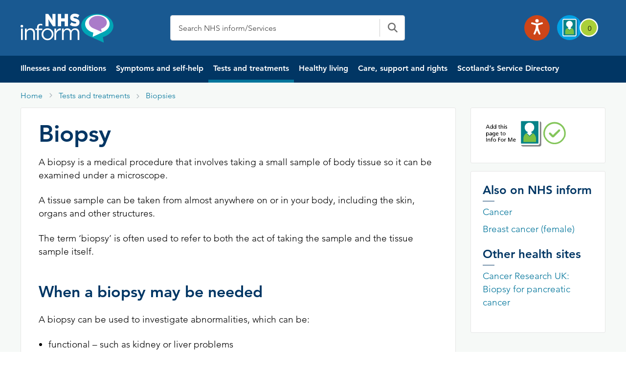

--- FILE ---
content_type: text/html; charset=UTF-8
request_url: https://www.nhsinform.scot/tests-and-treatments/biopsies/biopsy/
body_size: 54249
content:
<!doctype html>
<html lang="en-GB">
<head>
	<meta charset="utf-8" />
	<meta http-equiv="X-UA-Compatible" content="IE=edge,chrome=1" />
	<meta http-equiv="Content-Type" content="text/html; charset=utf-8" />
	<meta name="viewport" content="width=device-width, initial-scale=1, maximum-scale=2" />
  <link rel="stylesheet" href="https://appnhs24wpcb76d5f712.blob.core.windows.net/blobappnhs24wpcb76d5f712/wp-content/themes/nhsinform/assets/css/global.css"/>
  <!-- <meta http-equiv="Content-Security-Policy"  content="script-src 'unsafe-inline'; style-src 'unsafe-inline'"> -->
  <meta name='robots' content='index, follow, max-image-preview:large, max-snippet:-1, max-video-preview:-1' />
	<style>img:is([sizes="auto" i], [sizes^="auto," i]) { contain-intrinsic-size: 3000px 1500px }</style>
	
	<!-- This site is optimized with the Yoast SEO plugin v26.7 - https://yoast.com/wordpress/plugins/seo/ -->
	<title>Biopsy | NHS inform</title>
	<meta name="description" content="A biopsy is a medical procedure that involves taking a small sample of body tissue so it can be examined under a microscope" />
	<meta property="og:locale" content="en_GB" />
	<meta property="og:type" content="article" />
	<meta property="og:title" content="Biopsy" />
	<meta property="og:description" content="A biopsy is a medical procedure that involves taking a small sample of body tissue so it can be examined under a microscope" />
	<meta property="og:url" content="https://www.nhsinform.scot/tests-and-treatments/biopsies/biopsy/" />
	<meta property="og:site_name" content="NHS inform" />
	<meta property="article:modified_time" content="2024-05-30T09:31:21+00:00" />
	<meta property="og:image" content="https://appnhs24wpcb76d5f712.blob.core.windows.net/blobappnhs24wpcb76d5f712/wp-content/uploads/2023/03/nhsinformlogo.gif" />
	<meta name="twitter:card" content="summary_large_image" />
	<meta name="twitter:title" content="Biopsy" />
	<meta name="twitter:description" content="A biopsy is a medical procedure that involves taking a small sample of body tissue so it can be examined under a microscope" />
	<meta name="twitter:image" content="https://appnhs24wpcb76d5f712.blob.core.windows.net/blobappnhs24wpcb76d5f712/wp-content/uploads/2023/03/nhsinformlogo.gif" />
	<meta name="twitter:label1" content="Estimated reading time" />
	<meta name="twitter:data1" content="7 minutes" />
	<script type="application/ld+json" class="yoast-schema-graph">{"@context":"https://schema.org","@graph":[{"@type":["WebPage","MedicalWebPage"],"@id":"https://www.nhsinform.scot/tests-and-treatments/biopsies/biopsy/","url":"https://www.nhsinform.scot/tests-and-treatments/biopsies/biopsy/","name":"Biopsy | NHS inform","isPartOf":{"@id":"https://www.nhsinform.scot/#website"},"datePublished":"2023-02-02T11:22:09+00:00","dateModified":"2024-05-30T09:31:21+00:00","description":"A biopsy is a medical procedure that involves taking a small sample of body tissue so it can be examined under a microscope","breadcrumb":{"@id":"https://www.nhsinform.scot/tests-and-treatments/biopsies/biopsy/#breadcrumb"},"inLanguage":"en-GB","potentialAction":[{"@type":"ReadAction","target":["https://www.nhsinform.scot/tests-and-treatments/biopsies/biopsy/"]}]},{"@type":"BreadcrumbList","@id":"https://www.nhsinform.scot/tests-and-treatments/biopsies/biopsy/#breadcrumb","itemListElement":[{"@type":"ListItem","position":1,"name":"Home","item":"https://www.nhsinform.scot/"},{"@type":"ListItem","position":2,"name":"Tests and treatments","item":"https://www.nhsinform.scot/tests-and-treatments/"},{"@type":"ListItem","position":3,"name":"Biopsies","item":"https://www.nhsinform.scot/tests-and-treatments/biopsies/"},{"@type":"ListItem","position":4,"name":"Biopsy"}]},{"@type":"WebSite","@id":"https://www.nhsinform.scot/#website","url":"https://www.nhsinform.scot/","name":"NHS inform","description":"NHS inform - Scottish health information you can trust | NHS inform","publisher":{"@id":"https://www.nhsinform.scot/#organization"},"potentialAction":[{"@type":"SearchAction","target":{"@type":"EntryPoint","urlTemplate":"https://www.nhsinform.scot/?s={search_term_string}"},"query-input":{"@type":"PropertyValueSpecification","valueRequired":true,"valueName":"search_term_string"}}],"inLanguage":"en-GB"},{"@type":"Organization","@id":"https://www.nhsinform.scot/#organization","name":"NHS inform","url":"https://www.nhsinform.scot/","logo":{"@type":"ImageObject","inLanguage":"en-GB","@id":"https://www.nhsinform.scot/#/schema/logo/image/","url":"https://appnhs24wpcb76d5f712.blob.core.windows.net/blobappnhs24wpcb76d5f712/wp-content/uploads/2025/11/logo.svg","contentUrl":"https://appnhs24wpcb76d5f712.blob.core.windows.net/blobappnhs24wpcb76d5f712/wp-content/uploads/2025/11/logo.svg","width":495,"height":154,"caption":"NHS inform"},"image":{"@id":"https://www.nhsinform.scot/#/schema/logo/image/"}}]}</script>
	<!-- / Yoast SEO plugin. -->


<link rel='dns-prefetch' href='//www.nhsinform.scot' />
<link rel='dns-prefetch' href='//cc.cdn.civiccomputing.com' />
<link rel='dns-prefetch' href='//cdnjs.cloudflare.com' />
<link rel='stylesheet' id='wp-block-library-css' href='https://appnhs24wpcb76d5f712.blob.core.windows.net/blobappnhs24wpcb76d5f712/wp-includes/css/dist/block-library/style.min.css?ver=6.8.3' media='all' />
<style id='classic-theme-styles-inline-css'>
/*! This file is auto-generated */
.wp-block-button__link{color:#fff;background-color:#32373c;border-radius:9999px;box-shadow:none;text-decoration:none;padding:calc(.667em + 2px) calc(1.333em + 2px);font-size:1.125em}.wp-block-file__button{background:#32373c;color:#fff;text-decoration:none}
</style>
<link rel='stylesheet' id='betterdocs-blocks-category-slate-layout-css' href='https://appnhs24wpcb76d5f712.blob.core.windows.net/blobappnhs24wpcb76d5f712/wp-content/plugins/betterdocs/assets/blocks/category-slate-layout/default.css?ver=4.3.4' media='all' />
<link rel='stylesheet' id='plethoraplugins-tabs-style-css' href='https://appnhs24wpcb76d5f712.blob.core.windows.net/blobappnhs24wpcb76d5f712/wp-content/plugins/plethora-tabs-accordions/build/style-index.css?ver=2.2' media='all' />
<style id='global-styles-inline-css'>
:root{--wp--preset--aspect-ratio--square: 1;--wp--preset--aspect-ratio--4-3: 4/3;--wp--preset--aspect-ratio--3-4: 3/4;--wp--preset--aspect-ratio--3-2: 3/2;--wp--preset--aspect-ratio--2-3: 2/3;--wp--preset--aspect-ratio--16-9: 16/9;--wp--preset--aspect-ratio--9-16: 9/16;--wp--preset--color--black: #000000;--wp--preset--color--cyan-bluish-gray: #abb8c3;--wp--preset--color--white: #ffffff;--wp--preset--color--pale-pink: #f78da7;--wp--preset--color--vivid-red: #cf2e2e;--wp--preset--color--luminous-vivid-orange: #ff6900;--wp--preset--color--luminous-vivid-amber: #fcb900;--wp--preset--color--light-green-cyan: #7bdcb5;--wp--preset--color--vivid-green-cyan: #00d084;--wp--preset--color--pale-cyan-blue: #8ed1fc;--wp--preset--color--vivid-cyan-blue: #0693e3;--wp--preset--color--vivid-purple: #9b51e0;--wp--preset--gradient--vivid-cyan-blue-to-vivid-purple: linear-gradient(135deg,rgba(6,147,227,1) 0%,rgb(155,81,224) 100%);--wp--preset--gradient--light-green-cyan-to-vivid-green-cyan: linear-gradient(135deg,rgb(122,220,180) 0%,rgb(0,208,130) 100%);--wp--preset--gradient--luminous-vivid-amber-to-luminous-vivid-orange: linear-gradient(135deg,rgba(252,185,0,1) 0%,rgba(255,105,0,1) 100%);--wp--preset--gradient--luminous-vivid-orange-to-vivid-red: linear-gradient(135deg,rgba(255,105,0,1) 0%,rgb(207,46,46) 100%);--wp--preset--gradient--very-light-gray-to-cyan-bluish-gray: linear-gradient(135deg,rgb(238,238,238) 0%,rgb(169,184,195) 100%);--wp--preset--gradient--cool-to-warm-spectrum: linear-gradient(135deg,rgb(74,234,220) 0%,rgb(151,120,209) 20%,rgb(207,42,186) 40%,rgb(238,44,130) 60%,rgb(251,105,98) 80%,rgb(254,248,76) 100%);--wp--preset--gradient--blush-light-purple: linear-gradient(135deg,rgb(255,206,236) 0%,rgb(152,150,240) 100%);--wp--preset--gradient--blush-bordeaux: linear-gradient(135deg,rgb(254,205,165) 0%,rgb(254,45,45) 50%,rgb(107,0,62) 100%);--wp--preset--gradient--luminous-dusk: linear-gradient(135deg,rgb(255,203,112) 0%,rgb(199,81,192) 50%,rgb(65,88,208) 100%);--wp--preset--gradient--pale-ocean: linear-gradient(135deg,rgb(255,245,203) 0%,rgb(182,227,212) 50%,rgb(51,167,181) 100%);--wp--preset--gradient--electric-grass: linear-gradient(135deg,rgb(202,248,128) 0%,rgb(113,206,126) 100%);--wp--preset--gradient--midnight: linear-gradient(135deg,rgb(2,3,129) 0%,rgb(40,116,252) 100%);--wp--preset--font-size--small: 13px;--wp--preset--font-size--medium: 20px;--wp--preset--font-size--large: 36px;--wp--preset--font-size--x-large: 42px;--wp--preset--spacing--20: 0.44rem;--wp--preset--spacing--30: 0.67rem;--wp--preset--spacing--40: 1rem;--wp--preset--spacing--50: 1.5rem;--wp--preset--spacing--60: 2.25rem;--wp--preset--spacing--70: 3.38rem;--wp--preset--spacing--80: 5.06rem;--wp--preset--shadow--natural: 6px 6px 9px rgba(0, 0, 0, 0.2);--wp--preset--shadow--deep: 12px 12px 50px rgba(0, 0, 0, 0.4);--wp--preset--shadow--sharp: 6px 6px 0px rgba(0, 0, 0, 0.2);--wp--preset--shadow--outlined: 6px 6px 0px -3px rgba(255, 255, 255, 1), 6px 6px rgba(0, 0, 0, 1);--wp--preset--shadow--crisp: 6px 6px 0px rgba(0, 0, 0, 1);}:where(.is-layout-flex){gap: 0.5em;}:where(.is-layout-grid){gap: 0.5em;}body .is-layout-flex{display: flex;}.is-layout-flex{flex-wrap: wrap;align-items: center;}.is-layout-flex > :is(*, div){margin: 0;}body .is-layout-grid{display: grid;}.is-layout-grid > :is(*, div){margin: 0;}:where(.wp-block-columns.is-layout-flex){gap: 2em;}:where(.wp-block-columns.is-layout-grid){gap: 2em;}:where(.wp-block-post-template.is-layout-flex){gap: 1.25em;}:where(.wp-block-post-template.is-layout-grid){gap: 1.25em;}.has-black-color{color: var(--wp--preset--color--black) !important;}.has-cyan-bluish-gray-color{color: var(--wp--preset--color--cyan-bluish-gray) !important;}.has-white-color{color: var(--wp--preset--color--white) !important;}.has-pale-pink-color{color: var(--wp--preset--color--pale-pink) !important;}.has-vivid-red-color{color: var(--wp--preset--color--vivid-red) !important;}.has-luminous-vivid-orange-color{color: var(--wp--preset--color--luminous-vivid-orange) !important;}.has-luminous-vivid-amber-color{color: var(--wp--preset--color--luminous-vivid-amber) !important;}.has-light-green-cyan-color{color: var(--wp--preset--color--light-green-cyan) !important;}.has-vivid-green-cyan-color{color: var(--wp--preset--color--vivid-green-cyan) !important;}.has-pale-cyan-blue-color{color: var(--wp--preset--color--pale-cyan-blue) !important;}.has-vivid-cyan-blue-color{color: var(--wp--preset--color--vivid-cyan-blue) !important;}.has-vivid-purple-color{color: var(--wp--preset--color--vivid-purple) !important;}.has-black-background-color{background-color: var(--wp--preset--color--black) !important;}.has-cyan-bluish-gray-background-color{background-color: var(--wp--preset--color--cyan-bluish-gray) !important;}.has-white-background-color{background-color: var(--wp--preset--color--white) !important;}.has-pale-pink-background-color{background-color: var(--wp--preset--color--pale-pink) !important;}.has-vivid-red-background-color{background-color: var(--wp--preset--color--vivid-red) !important;}.has-luminous-vivid-orange-background-color{background-color: var(--wp--preset--color--luminous-vivid-orange) !important;}.has-luminous-vivid-amber-background-color{background-color: var(--wp--preset--color--luminous-vivid-amber) !important;}.has-light-green-cyan-background-color{background-color: var(--wp--preset--color--light-green-cyan) !important;}.has-vivid-green-cyan-background-color{background-color: var(--wp--preset--color--vivid-green-cyan) !important;}.has-pale-cyan-blue-background-color{background-color: var(--wp--preset--color--pale-cyan-blue) !important;}.has-vivid-cyan-blue-background-color{background-color: var(--wp--preset--color--vivid-cyan-blue) !important;}.has-vivid-purple-background-color{background-color: var(--wp--preset--color--vivid-purple) !important;}.has-black-border-color{border-color: var(--wp--preset--color--black) !important;}.has-cyan-bluish-gray-border-color{border-color: var(--wp--preset--color--cyan-bluish-gray) !important;}.has-white-border-color{border-color: var(--wp--preset--color--white) !important;}.has-pale-pink-border-color{border-color: var(--wp--preset--color--pale-pink) !important;}.has-vivid-red-border-color{border-color: var(--wp--preset--color--vivid-red) !important;}.has-luminous-vivid-orange-border-color{border-color: var(--wp--preset--color--luminous-vivid-orange) !important;}.has-luminous-vivid-amber-border-color{border-color: var(--wp--preset--color--luminous-vivid-amber) !important;}.has-light-green-cyan-border-color{border-color: var(--wp--preset--color--light-green-cyan) !important;}.has-vivid-green-cyan-border-color{border-color: var(--wp--preset--color--vivid-green-cyan) !important;}.has-pale-cyan-blue-border-color{border-color: var(--wp--preset--color--pale-cyan-blue) !important;}.has-vivid-cyan-blue-border-color{border-color: var(--wp--preset--color--vivid-cyan-blue) !important;}.has-vivid-purple-border-color{border-color: var(--wp--preset--color--vivid-purple) !important;}.has-vivid-cyan-blue-to-vivid-purple-gradient-background{background: var(--wp--preset--gradient--vivid-cyan-blue-to-vivid-purple) !important;}.has-light-green-cyan-to-vivid-green-cyan-gradient-background{background: var(--wp--preset--gradient--light-green-cyan-to-vivid-green-cyan) !important;}.has-luminous-vivid-amber-to-luminous-vivid-orange-gradient-background{background: var(--wp--preset--gradient--luminous-vivid-amber-to-luminous-vivid-orange) !important;}.has-luminous-vivid-orange-to-vivid-red-gradient-background{background: var(--wp--preset--gradient--luminous-vivid-orange-to-vivid-red) !important;}.has-very-light-gray-to-cyan-bluish-gray-gradient-background{background: var(--wp--preset--gradient--very-light-gray-to-cyan-bluish-gray) !important;}.has-cool-to-warm-spectrum-gradient-background{background: var(--wp--preset--gradient--cool-to-warm-spectrum) !important;}.has-blush-light-purple-gradient-background{background: var(--wp--preset--gradient--blush-light-purple) !important;}.has-blush-bordeaux-gradient-background{background: var(--wp--preset--gradient--blush-bordeaux) !important;}.has-luminous-dusk-gradient-background{background: var(--wp--preset--gradient--luminous-dusk) !important;}.has-pale-ocean-gradient-background{background: var(--wp--preset--gradient--pale-ocean) !important;}.has-electric-grass-gradient-background{background: var(--wp--preset--gradient--electric-grass) !important;}.has-midnight-gradient-background{background: var(--wp--preset--gradient--midnight) !important;}.has-small-font-size{font-size: var(--wp--preset--font-size--small) !important;}.has-medium-font-size{font-size: var(--wp--preset--font-size--medium) !important;}.has-large-font-size{font-size: var(--wp--preset--font-size--large) !important;}.has-x-large-font-size{font-size: var(--wp--preset--font-size--x-large) !important;}
:where(.wp-block-post-template.is-layout-flex){gap: 1.25em;}:where(.wp-block-post-template.is-layout-grid){gap: 1.25em;}
:where(.wp-block-columns.is-layout-flex){gap: 2em;}:where(.wp-block-columns.is-layout-grid){gap: 2em;}
:root :where(.wp-block-pullquote){font-size: 1.5em;line-height: 1.6;}
</style>
<link rel='stylesheet' id='advanced_admin_search_style-css' href='https://appnhs24wpcb76d5f712.blob.core.windows.net/blobappnhs24wpcb76d5f712/wp-content/plugins/advanced-admin-search/css/style.css?ver=6.8.3' media='all' />
<link rel='stylesheet' id='menu-image-css' href='https://appnhs24wpcb76d5f712.blob.core.windows.net/blobappnhs24wpcb76d5f712/wp-content/plugins/menu-image/includes/css/menu-image.css?ver=3.13' media='all' />
<link rel='stylesheet' id='dashicons-css' href='https://appnhs24wpcb76d5f712.blob.core.windows.net/blobappnhs24wpcb76d5f712/wp-includes/css/dashicons.min.css?ver=6.8.3' media='all' />
<link rel='stylesheet' id='nhsinform-style-css' href='https://appnhs24wpcb76d5f712.blob.core.windows.net/blobappnhs24wpcb76d5f712/wp-content/themes/nhsinform/style.css?ver=1.1.0' media='all' />
<link rel='stylesheet' id='app-style-css' href='https://cdnjs.cloudflare.com/ajax/libs/font-awesome/6.2.1/css/all.min.css?ver=1.1.0' media='all' />
<link rel='stylesheet' id='bootstrap-min-css' href='https://appnhs24wpcb76d5f712.blob.core.windows.net/blobappnhs24wpcb76d5f712/wp-content/themes/nhsinform/assets/css/bootstrap.min.css?ver=1.1.0' media='all' />
<link rel='stylesheet' id='custom-css' href='https://appnhs24wpcb76d5f712.blob.core.windows.net/blobappnhs24wpcb76d5f712/wp-content/themes/nhsinform/assets/css/custom.css?ver=1.1.0' media='all' />
<link rel='stylesheet' id='ssd-css' href='https://appnhs24wpcb76d5f712.blob.core.windows.net/blobappnhs24wpcb76d5f712/wp-content/themes/nhsinform/assets/css/ssds.css?ver=1.1.0' media='all' />
<link rel='stylesheet' id='layoutTemp-css' href='https://appnhs24wpcb76d5f712.blob.core.windows.net/blobappnhs24wpcb76d5f712/wp-content/themes/nhsinform/assets/css/layoutTemp.css?ver=1.1.0' media='all' />
<script id="advanced_admin_desktop_search_script-js-extra">
var advanced_admin_search = {"ajaxurl":"https:\/\/www.nhsinform.scot\/wp-admin\/admin-ajax.php","ajax_nonce":"5f0d675ff7"};
</script>
<script src="https://appnhs24wpcb76d5f712.blob.core.windows.net/blobappnhs24wpcb76d5f712/wp-content/plugins/advanced-admin-search/js/jquery-admin-desktop-search.js?ver=6.8.3" id="advanced_admin_desktop_search_script-js"></script>
<script id="advanced_admin_mobile_search_script-js-extra">
var advanced_admin_search = {"ajaxurl":"https:\/\/www.nhsinform.scot\/wp-admin\/admin-ajax.php","ajax_nonce":"5f0d675ff7"};
</script>
<script src="https://appnhs24wpcb76d5f712.blob.core.windows.net/blobappnhs24wpcb76d5f712/wp-content/plugins/advanced-admin-search/js/jquery-admin-mobile-search.js?ver=6.8.3" id="advanced_admin_mobile_search_script-js"></script>
<script id="advanced_admin_page_search_script-js-extra">
var advanced_admin_search = {"ajaxurl":"https:\/\/www.nhsinform.scot\/wp-admin\/admin-ajax.php","ajax_nonce":"5f0d675ff7"};
</script>
<script src="https://appnhs24wpcb76d5f712.blob.core.windows.net/blobappnhs24wpcb76d5f712/wp-content/plugins/advanced-admin-search/js/jquery-admin-page-search.js?ver=6.8.3" id="advanced_admin_page_search_script-js"></script>
<script src="https://appnhs24wpcb76d5f712.blob.core.windows.net/blobappnhs24wpcb76d5f712/wp-content/plugins/stop-user-enumeration/frontend/js/frontend.js?ver=1.7.7" id="stop-user-enumeration-js" defer data-wp-strategy="defer"></script>
<script src="https://appnhs24wpcb76d5f712.blob.core.windows.net/blobappnhs24wpcb76d5f712/wp-content/plugins/jquery-updater/js/jquery-3.7.1.min.js?ver=3.7.1" id="jquery-core-js"></script>
<script src="https://appnhs24wpcb76d5f712.blob.core.windows.net/blobappnhs24wpcb76d5f712/wp-content/plugins/jquery-updater/js/jquery-migrate-3.5.2.min.js?ver=3.5.2" id="jquery-migrate-js"></script>
<link rel="https://api.w.org/" href="https://www.nhsinform.scot/wp-json/" /><link rel="alternate" title="JSON" type="application/json" href="https://www.nhsinform.scot/wp-json/wp/v2/tests-and-treatments/7309" /><link rel="EditURI" type="application/rsd+xml" title="RSD" href="https://www.nhsinform.scot/xmlrpc.php?rsd" />
<meta name="generator" content="WordPress 6.8.3" />
<link rel='shortlink' href='https://www.nhsinform.scot/?p=7309' />
<link rel="alternate" title="oEmbed (JSON)" type="application/json+oembed" href="https://www.nhsinform.scot/wp-json/oembed/1.0/embed?url=https%3A%2F%2Fwww.nhsinform.scot%2Ftests-and-treatments%2Fbiopsies%2Fbiopsy%2F" />
<link rel="alternate" title="oEmbed (XML)" type="text/xml+oembed" href="https://www.nhsinform.scot/wp-json/oembed/1.0/embed?url=https%3A%2F%2Fwww.nhsinform.scot%2Ftests-and-treatments%2Fbiopsies%2Fbiopsy%2F&#038;format=xml" />
<style type="text/css" id="simple-css-output">/*Tab search*/.single-ready-steady .alert--info p { margin-bottom: 0px !important;}.leftSST .sidebar_active:focus {background-color:#fff !important;}.homeSSDID .breadcrumb_section #breadcrumbs {display:block !important;}.sidebar_active:hover {background-color:#fff !important;}.leftSST .suicidal-box a {text-decoration:none;}.leftSST h3 {display: -webkit-box; max-width: 100%; height: 68px; -webkit-line-clamp: 2; -webkit-box-orient: vertical; overflow: hidden;}.searching{ background-color: #f6f9f7;} .tabs--search .tabs__section .search__results .pagination__list .pagination__item::after{ background: transparent!important;}.searching .panel-content{ padding: 24px 36px!important; background-color: #fff; border: 1px solid #e6e6e6; -webkit-border-radius: 3px; border-radius: 3px; }.tabs--search .tabs__section.active{ border: 1px solid #ccc; padding: 24px; -webkit-border-radius: 0 0 3px 3px; border-radius: 0 0 3px 3px; margin-top: -1px; z-index: 1;}.tabs--search .tabs__section .red{ color: #d20c0c!important;}.tabs--search .tabs__nav .js-tabs__link { color: #03759b; font-weight: 700; float: left; margin: 0; padding: 0 23px; text-align: center; white-space: nowrap; overflow: hidden; text-overflow: ellipsis; background: #fff; border-top: 1px solid #fff; border-left: 1px solid #fff; border-right: 1px solid #fff; border-bottom: 1px solid #ccc; z-index: 2; height:48px; display: flex; align-items: center;}.tabs--search .tabs__nav .js-tabs__link.active{ border-color: #ccc; border-bottom: 1px solid #fff;}.tabs--search .tabs__nav{ display: flex; align-items: center; white-space: nowrap; -webkit-overflow-scrolling: touch; -ms-overflow-style: -ms-autohiding-scrollbar; z-index: 50; margin: 0;}.tabs__section .search__results .search__item--ssd{ border-bottom: 1px dotted #ccc; margin-bottom: 24px; padding-bottom: 24px; background: transparent;} .tabs__section .search__results{ list-style: none; padding: 0; margin-right: 0;}h1.nhsuk-heading-m{ font-size: 1.5rem!important; line-height: 1.33333; font-weight: 600!important; color: #000;}.search__item h2.nhsuk-heading-m{ font-weight: 700!important; margin-bottom: 6px;}.tabs--search .tabs__section .search__results .search__item{ border-bottom: 1px dotted #ccc; margin-bottom: 24px; padding-bottom: 24px;}.tabs--search .tabs__section .search__results .search__item.search__item--ssd{ background: #efefef;}.tabs--search .tabs__section .search__results .pagination__list{ display: inline-block; list-style-type: none; border-top: 1px solid #e6e6e6; width: auto;}.tabs--search .tabs__section .search__results .pagination__list .pagination__item{ margin: 0 0 24px 0; width: 48px!important;}.tabs--search .tabs__section .search__results .pagination__list .pagination__item .pagination__link{ width: 48px!important; line-height: 48px; padding: 12px 18px; position: relative; text-align: center; text-decoration: none;}.tabs--search .tabs__section .search__results .pagination__list .pagination__item .pagination__link.active{ color: #03759b!important; font-weight: 700; width: 48px;}.tabs--search .tabs__section .search__results .pagination__list .pagination__item::after{ background-color: #03759b!important; content: ''; height: 2px; left: 0; position: absolute; right: 0; top: 0;}/* End search */.wp-block-uagb-container { z-index: inherit;}.wp-block-uagb-container .nhsuk-hero-content p {color:#fff;}.block_video_gap { gap: 3rem; }.wp-block-uagb-container p { color:#000000;}.wp-block-uagb-container ul li { color:#000000;}.block_pannel_module { display: block; height: 100%; border: 1px solid #e6e6e6 !important; padding: 15px 12px; border-top: 4px solid #03759b !important;}.nhsuk-hero-content { width:85%;}.uagb-container-inner-blocks-wrap .pannel_module { background-color:#fff; }#js-milestone-1-day-content .quit-icon-heading svg {margin-right: 3px !important;}#js-milestone-1-week-content .quit-icon-heading svg {margin-right: 3px !important;}#js-milestone-1-month-content .quit-icon-heading svg {margin-right: 3px !important;}#rCravings h4 {color: #1a1a1a;}.smoking-reminder-Wrapper a:hover { color: #049bcd;}.padalign { padding-top:0px !important; }.turn7days { padding-right:0px; padding-top:64px;}.wp-block-uagb-container p a {text-decoration:underline;color:#03759b;}.wp-block-uagb-container p a:hover {text-decoration:none;color:#049bcd;}.wp-block-uagb-container ul li a {text-decoration:underline;color:#03759b;}.wp-block-uagb-container ul li a:hover {text-decoration:none;color:#049bcd;}.wp-block-uagb-container ul {list-style-type:disc;padding-left:15px;line-height:1.9;}.wp-block-column p {margin-bottom:24px !important; }.nhs-inform-app-download p {display:flex;}.wp-block-uagb-container .nhs-inform-app-download__ios {margin-right:2%;}.wp-block-uagb-container .nhs-inform-app-download__android {margin-left:5%;}.wp-block-uagb-container .nhs-inform-app-download p a {color:#fff;}.style3_block_summary p a {color:#ffffff;text-decoration:underline;}.style3_block_summary p a:hover {color:#ffffff;text-decoration:underline;}.wp-block-uagb-container .alert--Info .icon-info-circled { font-size: 25px; color: #011b32; position: relative; right: 38px;}.wp-block-uagb-container .alert--Info p {color:#011b32;}.pds-accordion__content p { margin-bottom:16px !important; }.wp-block-cover__inner-container { margin-left:3.0em; margin-right:3.0em;}#hero_footer_banner .hero-image-text { max-height: 250px !important;}#hero_footer_banner .hero-image { min-height: 0px !important;}.wp-block-uagb-advanced-heading h2 {font-size:32px !important;}.lastbox_dealing .block_mob_desc {min-height:70px !important; }.padd-zero {padding:0px !important; }.wp-block-uagb-container ul li {color:#000000;}.style3_block_summary p a:hover {color:#fff;}/* .block_textaligntop > .uagb-container-inner-blocks-wrap { align-items:baseline !important;} */.uagb-container-inner-blocks-wrap { align-items: stretch !important;}.block_download_toolkit .contact__item { display:none; }.section-Alignment .h-32 { font-size:32px; }.wp-block-uagb-container { padding-left:32px; }.block-middle-heading .uagb-container-inner-blocks-wrap { margin-top:32px;margin-bottom:48px;}.container-padding-left .uagb-container-inner-blocks-wrap{ padding-left:12px; }.alert--global { border-left: none; margin-bottom: 0; margin-top: 0px; padding: 20px 0 4px;}.alert--danger, .editor .alert--danger { background-color: #d20c0c; border-color: #9e0909; color: #fff;}#sghIDs h1.panel-intro__title {color:#000000 !important;}.translationsingle .microsite_wrapper::before { height: 180px; background-color: #197080;}#readySteadyID .readySteadyLanding.bg-ready-bc-green::before { background-color: #00aca5 !important;}.plethoraplugins-theme__basic .pds-accordion__content ul li {color:#404040}.single-ready-steady .alert.alert--info p {margin-bottom:0px;}#mainfeedbackForm label.required:after { content: " *"; color: #a10000;}#mainfeedbackForm label.error { color: #a10000; font-size:1rem;}#screeningfeedbackForm label.error { color: #a10000; font-size:1rem;}#mainfeedbackForm select { -webkit-appearance: none; -moz-appearance: none; border: 1px solid #ccc; background: #f6f9f7; background-image: url([data-uri]); background-repeat: no-repeat; background-position: 98% center; padding: 12px; width: 100%; height: 50px;} #requestpack_Form label.error { color: #a10000; font-size:1rem;}#requestpack_Form select { -webkit-appearance: none; -moz-appearance: none; border: 1px solid #ccc; background: #f6f9f7; background-image: url("[data-uri]"); background-repeat: no-repeat; background-position: 98% center; padding: 12px; width: 100%; height: 50px;}@media only screen and (min-device-width: 768px) and (max-device-width: 1024px) and (-webkit-min-device-pixel-ratio: 1) { .nhs-inform-app-download p { display: flex !important;}.nhs-inform-app-download__ios { margin-top:10px; }}.padd-zero .wp-block-uagb-container {padding:0px;}.sc-padding64 #youtubeplay_player {padding-left:0px!important;} .quit-toggle__label:hover { background-color: #03759b !important} @media (max-width: 768px) { #quitPlan .breadcrumb-item {margin-left: 0px;margin-top: 15px;}#qpResults {margin-top: 18px;padding-left: 0;padding-right: 0}.mobilehide_nav_trans{ display:none; }#rMilestones h3 {font-size:20px;}#qpResults .wrap .panel-content h3 {font-size:20px;}/* .quitSmkLine .panel-content ul li {line-height: 1.7 !important;} */ .sghGuide .ml-12 {width: 100% !important;} .uagb-container-inner-blocks-wrap { padding-left:15px;}.wp-block-uagb-container.uagb-is-root-container.alignfull> .uagb-container-inner-blocks-wrap { row-gap: 5px; }.leftSST .pannel_module h3 { height: 25px;} .leftSST { margin-left: 0px !important;} .wp-block-uagb-container.uagb-is-root-container.alignfull > .uagb-container-inner-blocks-wrap { row-gap: 0px !important;} .uagb-container-inner-blocks-wrap { padding: 14px 14px 0px 14px; }/* .block_video_gap { gap: 2rem;} */ .block_mob_desc { font-size:16px !important; } .nhs-inform-app-download p { display: unset;} .nhs-inform-app-download__ios img { position: relative; bottom: 10px; left:10px;} .covid-status .uagb-container-inner-blocks-wrap { padding:0px !important; } .covid-status .uagb-container-inner-blocks-wrap .wp-block-uagb-container { margin-top:10px !important; row-gap:10px !important; } .wp-block-uagb-advanced-heading h2 {font-size:24px !important;} .wp-block-uagb-container {padding-left:0px !important;padding-right:0px !important;} .wp-block-columns.is-layout-flex { gap:1rem; } .section-Alignment .h-32 { font-size:24px; } .block-middle-heading .uagb-container-inner-blocks-wrap { margin-top:48px;margin-bottom:48px;} .mobile-spacing-card .panel-min-130 {margin-bottom:10px;} .mob-padd-zero {padding:0px !important; } .calculate-my-saving-wrapper .w-74 { margin-left: 1%; width: 98%; margin-right: 1%; } .calculate-my-saving-wrapper .w-cal { margin-right: 1%; width: 98%; margin-left: 1%; padding-left: 0px !important; padding-right: 0px !important;} .calculate-my-saving-wrapper .smokeline { padding-left: 8px !important; padding-right: 8px !important;} #slYearsSmokingValue,#slCigsPerDayValue,#slCigsPerPackValue,#slCostPerPackValue {position: relative;bottom: 27px;} #jsNav {margin-top: 12%;right: 0px;} #slWeekly,#slMonthly,#slYearly,#sl5Year,#sl10Year,#slLife {position: relative;bottom: 10px} .calculate-my-saving-wrapper .smokeline .w-70 { width: 75%;} .calculate-my-saving-wrapper .w-74 { max-height: 970px; } .calculate-my-saving-wrapper .push-half--bottom .gamma {width:50%;}.calculate-my-saving-wrapper #js-tar-grams {width:50%;}.sc-padding64 .panel-min-100 { min-height:auto; } .calculate-my-saving-wrapper #slResults .gamma .soft-quarter--ends {padding-top:0px !important;padding-bottom:0px !important;} #slResults ul.list.gamma{line-height:0.9} #slResults ul li.soft-quarter--ends .col-sm-5 { position:relative; top:6px;}/* .uagb-container-inner-blocks-wrap .wp-block-column {margin-bottom:32px} */ .uagb-container-inner-blocks-wrap .pds-accordion__item{margin-bottom:24px !important;}.leftSST {max-height:440px;overflow:auto;}.paddingR-0 {padding-right:0px;}.quit-figure__caption {top: 35%;}#quitPlan {padding-top: 0px;}#quitPlan .breadcrumb-item { margin-left: 0px; }.leftSST p a { color: #03759b !important; text-decoration: underline;}.leftSST p a :hover { color: #049bcd; text-decoration:unset;}.sc-padding64 #youtubeplay_player { padding-left: 0px!important; padding-right: 0px !important;} .scroll-unset{scroll-behavior: unset!important}}.PageID18312 #yost_custom li:nth-child(2) { display: none !important;}</style><style id="uagb-style-conditional-extension">@media (min-width: 1025px){body .uag-hide-desktop.uagb-google-map__wrap,body .uag-hide-desktop{display:none !important}}@media (min-width: 768px) and (max-width: 1024px){body .uag-hide-tab.uagb-google-map__wrap,body .uag-hide-tab{display:none !important}}@media (max-width: 767px){body .uag-hide-mob.uagb-google-map__wrap,body .uag-hide-mob{display:none !important}}</style><style id="uagb-style-frontend-7309">.uag-blocks-common-selector{z-index:var(--z-index-desktop) !important}@media (max-width: 976px){.uag-blocks-common-selector{z-index:var(--z-index-tablet) !important}}@media (max-width: 767px){.uag-blocks-common-selector{z-index:var(--z-index-mobile) !important}}
</style><link rel="icon" href="https://appnhs24wpcb76d5f712.blob.core.windows.net/blobappnhs24wpcb76d5f712/wp-content/uploads/2023/03/favicon.png" sizes="32x32" />
<link rel="icon" href="https://appnhs24wpcb76d5f712.blob.core.windows.net/blobappnhs24wpcb76d5f712/wp-content/uploads/2023/03/favicon.png" sizes="192x192" />
<link rel="apple-touch-icon" href="https://appnhs24wpcb76d5f712.blob.core.windows.net/blobappnhs24wpcb76d5f712/wp-content/uploads/2023/03/favicon.png" />
<meta name="msapplication-TileImage" content="https://appnhs24wpcb76d5f712.blob.core.windows.net/blobappnhs24wpcb76d5f712/wp-content/uploads/2023/03/favicon.png" />
		<style id="wp-custom-css">
			.wp-block-aab-accordion-item .aagb__accordion_head .aagb__accordion_heading.aagb_left_icon{
	font-size:100px;
}

.plethoraplugins-accordion.plethoraplugins-theme__minimal.plethoraplugins-theme__basic .pds-accordion__icon, .plethoraplugins-accordion.plethoraplugins-theme__minimal.plethoraplugins-theme__tabby .pds-accordion__icon {
    height: 0.75rem;
    left: 0px !important;
    width: 0.75rem;
	}

.plethoraplugins-accordion.plethoraplugins-theme__minimal.plethoraplugins-theme__basic .pds-accordion__title {
    background: none;
    color: #000
    margin-bottom: var(--pds-tabs-acc-header-gap-basic);
    padding: var(--pds-tabs-acc-header-padding-basic);
	
}
.pds-accordion__item {
	border: 1px solid #ccc;
    margin-bottom: 20px;
}

#at-tab_1_test {
    outline: none;
    display: inline;
    background-color: #ffb81c;
   
}
#tab_1_test {
	padding:24px;
	padding: 24px;
    box-shadow: 0px 3px 0px #888, 0px 0px 0px #888;
}

		</style>
		
</head>
<body >

	 <header>
        <nav class="navbar navbar-expand-lg">
            <div class="container">
               <a class="navbar-brand" href="https://www.nhsinform.scot/">
                                <img src="https://appnhs24wpcb76d5f712.blob.core.windows.net/blobappnhs24wpcb76d5f712/wp-content/uploads/2023/03/logo.svg" alt="NHS 24 logo in white with clear background" title="Navigate to the homepage.">
						                </a>
                <form class="mobile_search d-md-block d-lg-none">
                    <button class="btn" type="button"><i class="fa-solid fa-magnifying-glass"></i></button>
                </form>
                <!-- Mobile Search Icon -->
                <button class="navbar-toggler" type="button" data-bs-toggle="collapse" data-bs-target="#navbarScroll" aria-controls="navbarScroll" aria-expanded="false" aria-label="Toggle navigation"><span class="navbar-toggler-icon"></span>
                </button>
                <div class="collapse navbar-collapse" id="navbarScroll">
                <ul id="primary-menu" class="main_nav navbar-nav me-auto my-2 my-lg-0 navbar-nav-scroll"><li id="nav-item-25543" class="nav-item home_nav no_border menu-item menu-item-type-custom menu-item-object-custom nav-item-25543"><a href="/"class="nav-link" ><span class="menu-image-title-hide menu-image-title">Home</span><img width="20" height="19" src="https://appnhs24wpcb76d5f712.blob.core.windows.net/blobappnhs24wpcb76d5f712/wp-content/uploads/2023/06/home-nhs.png" class="menu-image menu-image-title-hide" alt="NHS inform home logo" decoding="async" /></a></li>
<li id="nav-item-1189" class="nav-item menu-item menu-item-type-post_type menu-item-object-page nav-item-1189"><a href="https://www.nhsinform.scot/illnesses-and-conditions/"class="nav-link" >Illnesses and conditions</a></li>
<li id="nav-item-1247" class="nav-item menu-item menu-item-type-post_type menu-item-object-page nav-item-1247"><a href="https://www.nhsinform.scot/symptoms-and-self-help/"class="nav-link" >Symptoms and self-help</a></li>
<li id="nav-item-1246" class="nav-item menu-item menu-item-type-post_type menu-item-object-page nav-item-1246"><a href="https://www.nhsinform.scot/tests-and-treatments/"class="nav-link" >Tests and treatments</a></li>
<li id="nav-item-1225" class="nav-item menu-item menu-item-type-post_type menu-item-object-page nav-item-1225"><a href="https://www.nhsinform.scot/healthy-living/"class="nav-link" >Healthy living</a></li>
<li id="nav-item-1244" class="nav-item menu-item menu-item-type-post_type menu-item-object-page nav-item-1244"><a href="https://www.nhsinform.scot/care-support-and-rights/"class="nav-link" >Care, support and rights</a></li>
<li id="nav-item-1245" class="nav-item menu-item menu-item-type-post_type menu-item-object-page nav-item-1245"><a href="https://www.nhsinform.scot/scotlands-service-directory/"class="nav-link" >Scotland’s Service Directory</a></li>
</ul>
                    <!--<form class="d-flex custom_search d-none d-lg-block">
                        <input class="form-control" type="text" placeholder="Search NHS inform/Services" aria-label="Search">
                        <button class="btn" type="submit"><i class="fa-solid fa-magnifying-glass"></i></button>
                    </form>-->
                     <div class="main_search">
    <form role="search" method="get" class="d-flex custom_search d-none d-lg-block search-form js-header-location"  action="https://www.nhsinform.scot/search">
    
        <input  id="autocomplete-input" type="search" class="form-control search__input js-search-auto--small js-header-geolocation__input" placeholder="Search NHS inform/Services" value="" name="q"  title="Search for:" />

        <input type="hidden" id="locpt-global" name="locpt" value="" class="js-header-locpt">
        <input type="hidden" id="ds" name="ds" value="">
        <input type="hidden" id="tab" name="tab" value="inform" class="js-header-tab">

        <button class="btn " type="submit" value="Search"><i class="fa-solid fa-magnifying-glass"></i></button>
    </form>
    <div class="auto_search" style="position: relative;margin-left: 100px;"></div>
</div>

<style type="text/css">
  .autocomplete-suggestions {
    left: 0 !important;
    right: 0 !important;
    top: 0 !important;
  }
</style>

<script type="text/javascript" src="https://cdnjs.cloudflare.com/ajax/libs/jquery-autocomplete/1.0.7/jquery.auto-complete.min.js"></script>
<script type="text/javascript">

    if (jQuery(window).width() < 767) {
       jQuery('.main_search').remove();
    }else{
       jQuery('.mobile_search_detail').remove();
        document.addEventListener('DOMContentLoaded', function() {
            var suggestions = document.querySelector('.autocomplete-suggestions');
            var mainSearch = document.querySelector('.auto_search');
//             suggestions.style.left = '0';
//             suggestions.style.right = '0';
//             suggestions.style.top = '0';
            mainSearch.appendChild(suggestions); 
        });

        jQuery('#autocomplete-input').autoComplete({
            source: function(term, response) {
                try { 
                    $(".autocomplete-suggestions").empty();

                    var searchedFor = document.getElementById('autocomplete-input').value.toLowerCase();

                    jQuery('.autocomplete-suggestions').show();
                    $(".autocomplete-suggestions").empty();

                    var item = keyJson.filter(obj => {
                      var key = Object.keys(obj)[0].toLowerCase();
                      var value = Object.values(obj)[0].toLowerCase();
                      
                      //console.log(Object.keys(obj)[0]+" => "+Object.values(obj)[0]);
                    
                      if( (key.indexOf(searchedFor.toLowerCase()) > -1 ) || ( value.indexOf(searchedFor.toLowerCase()) > -1 ) )
                        {

                          if( (key.indexOf(searchedFor.toLowerCase()) == 0 ) || ( value.indexOf(searchedFor.toLowerCase()) == 0 ) )
                          {
                            return result = key;
                          }

                          var searchedKey = ' '+searchedFor;
                          if( (key.indexOf(searchedKey.toLowerCase()) > 1 ) || ( value.indexOf(searchedKey.toLowerCase()) > 1  ) )
                          {
                            return result = key;
                          }
                          else
                          {
                            return false;
                          }
                        }
                      //return (key === searchedFor.toLowerCase() || value === searchedFor.toLowerCase());
                    });
                    //console.table(item);
                    //Re-ordering results on behalf of the Relevance
                    var autoData= [];
                    var topResults= [];
                    var bottomResults= [];
                    var mixedResults= [];
                    item.forEach(function(obj, index) {
                      var key = Object.keys(obj)[0];
                      var value = Object.values(obj)[0];

                      if( ( key.indexOf(searchedFor.toLowerCase() )== 0 ) || ( value.indexOf(searchedFor.toLowerCase()) == 0 ) )
                      {
                        console.log(key +" Matched top "+ searchedFor);
                        topResults.push(key);
                      }

                      var searchedKey = ' '+searchedFor;
                      if( (key.indexOf(searchedKey.toLowerCase()) > 1 ) || ( value.indexOf(searchedKey.toLowerCase()) > 1  ) )
                      {
                        bottomResults.push(key);
                      }
                      else
                      {
                        topResults.push(key);
                      }

                    });
                    mixedResults = topResults.concat(bottomResults);

                    console.log(mixedResults);
                    mixedResults.forEach(function(val, index) {
                      if (autoData.length < 5) {
                        var key = val;
                        //var value = Object.values(obj)[0];
                        if(!(autoData.indexOf(key) >= 0))
                          autoData.push(key);
                        //autoData.push(value);
                      }
                    });
                    autoData = [...new Set(autoData.map(JSON.stringify))].map(JSON.parse);

                    autoData.forEach(function(obj) {
                        $(".autocomplete-suggestions").append('<div class="autocomplete-suggestion" data-val="' + obj +'" data-ont-id="' + obj +'">' + obj +'</div>');
                    });


                } catch(e){

                }
            }
        });
    }

    var keyJson = [{"Abortion":"Abortion"},{"Abortion":"A termination"},{"Abortion":"Pregnancy termination"},{"Accident and emergency":"A&E departments"},{"Accident and emergency":"A&E"},{"Accident and emergency":"Surgery closed"},{"Accident and emergency":"Out-of-office hours"},{"Accident and emergency":"Urgent care"},{"Accident and emergency":"Emergency care"},{"Accident and emergency":"Casualty"},{"Accident and emergency":"Accident and emergency"},{"Accident and emergency":"Critical care"},{"Acne":"Acne"},{"Acne":"Blocked pores"},{"Acne":"Acne simplex"},{"Acne":"Whiteheads"},{"Acne":"Comedone"},{"Acne":"Common acne"},{"Acne":"Blackheads"},{"Acne":"Pimples"},{"Acoustic neuroma":"Acoustic neuroma"},{"Acoustic neuroma":"Benign neoplasm of cranial nerve"},{"Acoustic neuroma":"Benign cranial nerve tumour"},{"Acoustic neuroma":"Acoustic nerve tumour"},{"Acoustic neuroma":"Auditory neuroma"},{"Acute cholecystitis":"Acute cholecystitis"},{"Acute cholecystitis":"Gallbladder inflammation"},{"Acute cholecystitis":"Gallbladder attack"},{"Acute cholecystitis":"Abscess of gallbladder"},{"Acute cholecystitis":"Inflammation of gallbladder"},{"Addison's disease":"Addison's disease"},{"Addison's disease":"Adrenal hormone deficiency"},{"Addison's disease":"Addison disease"},{"Addison's disease":"Addisonian syndrome"},{"Addison's disease":"Adrenal insufficiency"},{"Addison's disease":"Adrenal crisis"},{"Addison's disease":"Hypoadrenalism"},{"Addison's disease":"Cortisol deficiency"},{"ADHD":"ADHD"},{"ADHD":"ADD with hyperactivity"},{"ADHD":"Hyperactive syndrome"},{"ADHD":"Hyperactive child syndrome"},{"ADHD":"Attention deficit hyperactivity disorder"},{"ADHD":"Hyperactivity"},{"ADHD":"Attention deficit disorder"},{"Alcohol abuse":"Alcohol abuse "},{"Alcohol abuse":"Alcohol dependence"},{"Alcohol abuse":"Excess alcohol consumption"},{"Alcohol abuse":"Alcohol dependency"},{"Alcohol abuse":"Alcohol abuse"},{"Alcohol abuse":"Alcohol addiction"},{"Alcohol abuse":"Alcoholism"},{"Alcohol abuse":"Alcoholics"},{"Alcoholic liver disease":"Alcoholic liver disease"},{"Alcoholic liver disease":"Alcoholic hepatic failure"},{"Alcoholic liver disease":"Alcoholic liver damage"},{"Alcoholic liver disease":"Alcoholic liver failure"},{"Alcoholic liver disease":"Alcoholic fatty liver"},{"Alcoholic liver disease":"Alcoholic hepatitis"},{"Alcoholic liver disease":"Alcoholic hepatic disease"},{"Alcoholic liver disease":"Alcoholic cirrhosis"},{"Allergies":"Allergies"},{"Allergies":"Allergic response"},{"Allergies":"Allergens"},{"Allergies":"Allergy"},{"Allergies":"Allergic reaction"},{"Alpha-blockers":"Alpha-blockers"},{"Alpha-blockers":"Alpha-receptor blockers"},{"Alzheimer's disease":"Alzheimer's disease"},{"Alzheimer's disease":"Alzheimer dementia"},{"Alzheimer's disease":"Alzheimer's dementia"},{"Alzheimer's disease":"AD"},{"Alzheimer's disease":"Acute confusional senile dementia"},{"Alzheimer's disease":"Senile plaques"},{"Alzheimer's disease":"Presenile dementia"},{"Alzheimer's disease":"Alzheimer disease"},{"Anaphylaxis":"Anaphylaxis"},{"Anaphylaxis":"Anaphylactoid reaction"},{"Anaphylaxis":"Severe allergy"},{"Anaphylaxis":"Severe allergic reaction"},{"Anaphylaxis":"Anaphylactic reaction"},{"Anaphylaxis":"Anaphylactic shock"},{"Anaphylaxis":"Immediate hypersensitivity"},{"Angina":"Angina"},{"Angina":"Stable angina"},{"Angina":"Angina pectoris"},{"Angina":"Worsening angina"},{"Angina":"Unstable angina"},{"Angina":"Unstable angina pectoris"},{"Angina":"Stable angina pectoris"},{"Angina":"Angina at rest"},{"Angioedema":"Angioedema"},{"Angioedema":"Giant urticaria"},{"Antacid drugs":"Antacid drugs"},{"Antacid drugs":"Antacids"},{"Antacid drugs":"Rennies"},{"Antacid drugs":"Gastrocote"},{"Antenatal care":"Antenatal care"},{"Antenatal care":"Travel during pregnancy"},{"Antenatal care":"Sex in pregnancy"},{"Antenatal care":"Eating well for pregnancy"},{"Antenatal screening":"Antenatal screening"},{"Antenatal screening":"Fetal tests"},{"Antenatal screening":"Prenatal tests"},{"Antenatal screening":"Foetal DNA test"},{"Antenatal screening":"Fetal DNA test"},{"Antenatal screening":"Foetal tests"},{"Anti-arrhythmic drugs":"Anti-arrhythmic drugs"},{"Anti-arrhythmic drugs":"Antiarrhythmics"},{"Anticoagulant drugs":"Anticoagulant drugs"},{"Anticoagulant drugs":"Anticoagulants"},{"Anticoagulant drugs":"Heparin"},{"Anticoagulant drugs":"Warfarin"},{"Anticoagulant drugs":"Anti-clotting drugs"},{"Anticonvulsant drugs":"Anticonvulsant drugs"},{"Anticonvulsant drugs":"Anticonvulsants"},{"Anticonvulsant drugs":"Anti-epileptic drugs"},{"Anti-D immunoglobulin":"Anti-D immunoglobulin"},{"Anti-D immunoglobulin":"Anti-D"},{"Anti-D immunoglobulin":"Routine antenatal anti-D prophylaxis"},{"Antidepressants":"Antidepressants"},{"Anti-depressants":"Antidepressants"},{"Anti-depressants":"SSRIs"},{"Anti-depressants":"Anti-depressant mediation"},{"Anti-depressants":"Anti-depressant drugs"},{"Anti-depressants":"Fluoxetine"},{"Anti-depressants":"Prozac"},{"Anti-depressants":"Selective serotonin reuptake inhibitors"},{"Anti-depressants":"Seroxat"},{"Antifungal drugs":"Antifungal drugs"},{"Antifungal drugs":"Amphotericin B"},{"Antifungal drugs":"Fluconazole"},{"Antifungal drugs":"Ketoconazole"},{"Antihistamines":"Antihistamines"},{"Antihistamines":"Loratadine"},{"Antihistamines":"Cetirizine"},{"Antimigraine drugs":"Antimigraine drugs"},{"Antimigraine drugs":"Anti-migraine drugs"},{"Antimotility drugs":"Antimotility drugs"},{"Antimotility drugs":"Imodium"},{"Antimotility drugs":"Codeine phosphate"},{"Antimotility drugs":"Lomotil"},{"Antimotility drugs":"Loperamide"},{"Anti-nausea drugs":"Nitrates"},{"Anti-nausea drugs":"Anti-sickness medicines"},{"Anti-nausea drugs":"Anti-nausea drugs"},{"Anti-nausea drugs":"Anti-vomiting drugs"},{"Antiparasitic drugs":"Antiparasitic drugs"},{"Antiparasitic drugs":"Piperazine"},{"Antiparasitic drugs":"Mebendazole"},{"Anti-rheumatic drugs":"Anti-rheumatic drugs"},{"Anti-rheumatic drugs":"Capsaicin"},{"Anti-rheumatic drugs":"TNF antagonists"},{"Anti-rheumatic drugs":"Tumour necrosis factor blockers"},{"Anti-rheumatic drugs":"TNF blockers"},{"Anti-rheumatic drugs":"Adalimomab"},{"Anti-rheumatic drugs":"Gold"},{"Anti-rheumatic drugs":"Aurothiomalate"},{"Anti-rheumatic drugs":"Etanercept"},{"Anti-rheumatic drugs":"Penicillamine"},{"Anti-rheumatic drugs":"Antirheumatics"},{"Antispasmodics":"Antispasmodics"},{"Antispasmodics":"Antispasmodic"},{"Antithyroid drugs":"Antithyroid drugs"},{"Antithyroid drugs":"Carbimazole"},{"Antithyroid drugs":"Iodine therapy"},{"Antithyroid drugs":"Radioiodine"},{"Antithyroid drugs":"Propylthiouracil"},{"Antiviral drugs":"Antiviral drugs"},{"Antiviral drugs":"Tamiflu"},{"Antiviral drugs":"Relenza"},{"Aortic aneurysm":"Aortic aneurysm"},{"Aortic aneurysm":"Abdominal aortic aneurysm"},{"Aortic aneurysm":"Ruptured aortic aneurysm"},{"Aortic aneurysm":"Aneurysm of abdominal aorta"},{"Aortic aneurysm":"AAA"},{"Aortic valve disease":"Aortic valve disease"},{"Aortic valve disease":"Aortic stenosis"},{"Aortic valve disease":"Valvular AS"},{"Aortic valve disease":"Aortic insufficiency"},{"Aortic valve disease":"Stenosed aortic valve"},{"Aortic valve disease":"Aortic valve obstruction"},{"Aortic valve disease":"Aortic valve insufficiency"},{"Aortic valve disease":"Aortic valve narrowing"},{"Aortic valve disease":"Valvular aortic stenosis"},{"Aplastic anaemia":"Aplastic anaemia"},{"Aplastic anaemia":"Refractory anaemia"},{"Aplastic anaemia":"Bone marrow failure syndrome"},{"Aplastic anaemia":"Aplastic crisis"},{"Aplastic anaemia":"Aplasia of bone marrow"},{"Appendicitis":"Appendicitis"},{"Appendicitis":"Inflammation of appendix"},{"Appendicitis":"Grumbling appendix"},{"Appendicitis":"Perforated appendix"},{"Appendicitis":"Inflamed appendix"},{"Appendicitis":"Appendiceal inflammation"},{"Arrhythmia":"Cardiac arrhythmia"},{"Arrhythmia":"Heart dysrhythmia"},{"Arrhythmia":"Heart arrhythmia"},{"Arrhythmia":"Rhythm problems of heart"},{"Arrhythmia":"Cardia dysrhythmia"},{"Arrhythmia":"Arrhythmia"},{"Arthritis":"Arthritis"},{"Arthritis":"Inflammation of joints"},{"Arthritis":"Rheumatism"},{"Arthritis":"Rheumatoid disease"},{"Arthritis":"Joint inflammation"},{"Artificial insemination":"Artificial insemination"},{"Artificial insemination":"Intrauterine insemination"},{"Asbestosis":"Asbestosis"},{"Asbestosis":"Asbestos-related disease"},{"Aspirin":"Aspirin"},{"Aspirin":"Low-dose aspirin"},{"Asthma":"Asthma"},{"Asthma":"Wheezy bronchitis"},{"Asthma":"Bronchial hyperactivity"},{"Asthma":"Bronchial narrowing"},{"Asthma":"Bronchial hyperreactivity"},{"Asthma":"Bronchial  hyper-reactivity"},{"Asthma":"Airway narrowing"},{"Ataxia":"Ataxia"},{"Ataxia":"Friedreich's ataxia"},{"Ataxia":"Cerebellar ataxia"},{"Atherosclerosis":"Atherosclerosis"},{"Atherosclerosis":"Atherosclerotic disease"},{"Atherosclerosis":"Arteriosclerosis"},{"Athlete's foot":"Athlete's foot"},{"Athlete's foot":"Athlete foot"},{"Athlete's foot":"Ringworm of feet"},{"Athlete's foot":"Hong Kong toe"},{"Athlete's foot":"Tinea pedis"},{"Athlete's foot":"Foot ringworm"},{"Athlete's foot":"Hong Kong foot"},{"Atrial fibrillation":"Atrial fibrillation"},{"Atrial fibrillation":"Persistent AF"},{"Atrial fibrillation":"Atrial fibrilation"},{"Atrial fibrillation":"Chronic atrial fibrillation"},{"Atrial fibrillation":"Long-standing AF"},{"Atrial fibrillation":"Acute atrial fibrillation"},{"Atrial fibrillation":"Permanent AF"},{"Autism ":"Autism and autistic spectrum disorders"},{"Autism ":"Childhood autism"},{"Autism ":"Autistic"},{"Autism ":"Autism spectrum disorder"},{"Autism ":"ASD"},{"Autism ":"Asperger's"},{"Autism ":"Asperger's syndrome"},{"Autism ":"Asperger syndrome"},{"Autism ":"Autism"},{"Autism ":"Asperger's disorder"},{"Autoimmune diseases":"Autoimmune diseases"},{"Autoimmune diseases":"Antibodies to self"},{"Autoimmune diseases":"Autoimmune disorders"},{"Autoimmune diseases":"Autoantibodies"},{"Autoimmune diseases":"Autoimmunity"},{"Autosomal dominant polycystic kidney disease":"Autosomal dominant polycystic kidney disease"},{"Autosomal dominant polycystic kidney disease":"ADPKD"},{"Autosomal recessive polycystic kidney disease":"Autosomal recessive polycystic kidney disease"},{"Autosomal recessive polycystic kidney disease":"ARPKD"},{"Autosomal recessive polycystic kidney disease":"Childhood PKD"},{"Autosomal recessive polycystic kidney disease":"Infantile PKD"},{"Baby and child health":"Baby and child health"},{"Baby and child health":"Children's health"},{"Baby and child health":"Toddler health"},{"Baby and child health":"Childrens' health"},{"Baby and child health":"Baby sleep"},{"Baby and child health":"Breast feeding"},{"Baby and child health":"Baby weaning"},{"Baby and child health":"Baby health"},{"Back pain":"Back pain"},{"Back pain":"Lumbar strain"},{"Back pain":"Back problems"},{"Back pain":"Lumbago"},{"Back pain":"Low back syndrome"},{"Back pain":"Backache"},{"Back pain":"Lumbar sprain"},{"Back pain":"Low-back pain"},{"Bacterial vaginosis":"Bacterial vaginosis"},{"Bacterial vaginosis":"BV"},{"Bacterial vaginosis":"Nonspecific vaginitis"},{"Bacterial vaginosis":"Vaginosis"},{"Bacterial vaginosis":"Anaerobic vaginosis"},{"Bacterial vaginosis":"Non-specific vaginitis"},{"Bad breath":"Bad breath"},{"Bad breath":"Halitosis"},{"Baker's cyst":"Baker's cyst"},{"Baker's cyst":"Popliteal cyst"},{"Baldness":"Alopecia"},{"Baldness":"Going bald"},{"Baldness":"Male pattern baldness"},{"Baldness":"Baldness"},{"Baldness":"Pattern baldness"},{"Baldness":"Losing hair"},{"Baldness":"Loss of hair"},{"Baldness":"Hair loss"},{"Baldness":"Hair falling out"},{"Benign brain tumours ":"Benign brain tumours "},{"Benign brain tumours ":"Non-malignant tumours of brain"},{"Benign brain tumours ":"Meningioma"},{"Benign brain tumours ":"Benign brain tumours"},{"Benign brain tumours ":"Pituitary adenoma"},{"Benign brain tumours ":"Non-malignant brain tumours"},{"Benign brain tumours ":"Haemangioma of brain"},{"Bereavement":"Bereavement support"},{"Bereavement":"Bereavement care"},{"Bereavement":"Grieving"},{"Bereavement":"Loss"},{"Bereavement":"Bereaved"},{"Bereavement":"Moving on as a carer"},{"Bereavement":"Grief"},{"Bereavement":"Care after a death"},{"Bereavement":"Bereavement"},{"Beta-blockers":"Beta blockers"},{"Beta-blockers":"Beta-blockers"},{"Beta-blockers":"Beta receptor blockers"},{"Beta-blockers":"Beta-adrenoceptor blocking drugs"},{"Beta-blockers":"Beta-adrenergic blockers"},{"Bile duct cancer":"Bile duct cancer"},{"Bile duct cancer":"Malignant tumour of gallbladder"},{"Bile duct cancer":"Gallbladder cancer"},{"Bile duct cancer":"Carcinoma of gallbladder"},{"Bile duct cancer":"Cancer of the bile duct "},{"Bile duct cancer":"Malignant neoplasm of gallbladder"},{"Biliary cirrhosis":"Primary biliary cirrhosis"},{"Biliary cirrhosis":"Bile duct obstruction"},{"Biliary cirrhosis":"Chronic liver disease"},{"Biliary cirrhosis":"Biliary cirrhosis"},{"Biliary cirrhosis":"PBC"},{"Bipolar disorder":"Bipolar disorder"},{"Bipolar disorder":"Bipolar II disorder"},{"Bipolar disorder":"Bipolar affective disorder"},{"Bipolar disorder":"Manic depression"},{"Bipolar disorder":"Bipolar I disorder"},{"Bipolar disorder":"Manic-depressive"},{"Bipolar disorder":"Bipolar depression"},{"Bipolar disorder":"Bipolar"},{"Birth defects":"Birth defects"},{"Birth defects":"Congenital abnormalities"},{"Birth defects":"Congenital anomalies"},{"Birth defects":"Genetic conditions "},{"Birth defects":"Hereditary disorders"},{"Birth defects":"Genetics"},{"Birth defects":"Inherited disorders"},{"Birth defects":"Congenital malformations"},{"Bites and stings":"Bites and stings"},{"Bites and stings":"Bites"},{"Bites and stings":"Stings"},{"Bites and stings":"Marine stings"},{"Bites and stings":"Snake bites"},{"Bladder cancer":"Bladder cancer"},{"Bladder cancer":"Bladder carcinoma"},{"Bladder cancer":"Malignant tumour of bladder"},{"Bladder cancer":"Bladder neoplasm"},{"Bladder cancer":"Malignant neoplasm of urinary bladder"},{"Bladder cancer":"Malignancy of bladder"},{"Bladder cancer":"Malignant neoplasm of bladder"},{"Bladder cancer":"Bladder tumour"},{"Bladder infections":"Bladder infections"},{"Bladder infections":"Water infection"},{"Bladder infections":"UTI"},{"Bladder infections":"Urinary infection"},{"Bladder infections":"Urinary tract infection"},{"Bladder infections":"Bacterial cystitis"},{"Bladder infections":"Urine infection"},{"Bladder infections":"Cloudy urine"},{"Bleeding":"Bleeding"},{"Bleeding":"Haemorrhage"},{"Bleeding":"Blood loss"},{"Blepharitis":"Blepharitis"},{"Blepharitis":"Boil of eyelid"},{"Blepharitis":"Styes"},{"Blepharitis":"Bacterial infection of eyelids"},{"Blepharitis":"Sty"},{"Blepharitis":"Eyelid inflammation"},{"Blepharitis":"Furuncle of eyelid"},{"Blindness":"Blindness"},{"Blindness":"Blind eye"},{"Blindness":"Vision impairment"},{"Blindness":"Blindness"},{"Blindness":"Partially sighted"},{"Blindness":"Poor sight"},{"Blindness":"Sight loss"},{"Blisters":"Blisters"},{"Blisters":"Bulla"},{"Blisters":"Blistering"},{"Blisters":"Vesicles"},{"Blisters":"Bleb"},{"Blisters":"Bullae"},{"Bloating":"Bloated stomach"},{"Bloating":"Bloated abdomen"},{"Bloating":"Gassiness"},{"Bloating":"Swollen abdomen"},{"Bloating":"Bloating"},{"Bloating":"Distended abdomen"},{"Bloating":"Distended stomach"},{"Bloating":"Swollen stomach"},{"Blood donation":"Blood donation"},{"Blood donation":"Blood donors"},{"Blood glucose measurement":"Blood glucose measurement"},{"Blood glucose measurement":"GTT"},{"Blood glucose measurement":"Glucose tolerance test"},{"Blood in stools":"Blood in bowel motions"},{"Blood in stools":"Occult blood"},{"Blood in stools":"Blood in poo"},{"Blood in stools":"Faecal blood"},{"Blood in stools":"Blood in stools"},{"Blood in stools":"Blood in faeces"},{"Blood in stools":"Faecal occult blood"},{"Blood in stools":"Bloody stools"},{"Blood in urine":"Blood in urine"},{"Blood in urine":"Urinary tract bleeding"},{"Blood in urine":"Haematuria"},{"Blood in urine":"Blood cells in urine"},{"Blood in urine":"Microhaematuria"},{"Blood in urine":"Bloody urine"},{"Blood in vomit":"Blood in vomit"},{"Blood in vomit":"Bloodstained vomit"},{"Blood in vomit":"Blood-stained vomit"},{"Blood in vomit":"Bloody vomit"},{"Blood in vomit":"Vomiting blood"},{"Blood poisoning":"Septic shock"},{"Blood poisoning":"Blood poisoning"},{"Blood poisoning":"Sepsis"},{"Blood poisoning":"Septicaemia"},{"Blood pressure measurement":"Blood pressure measurement"},{"Blood pressure measurement":"Low bp"},{"Blood pressure measurement":"BP measurement"},{"Blood pressure measurement":"High BP"},{"Blue-tinged lips":"Blue-tinged lips"},{"Blue-tinged lips":"Blue tinged lips"},{"Blue-tinged lips":"Cyanosis"},{"Blushing":"Blushing"},{"Blushing":"Blushes"},{"Body odour":"Body odour"},{"Body odour":"Unpleasant odour"},{"Body odour":"Smelly"},{"Body odour":"BO"},{"Boils":"Boils"},{"Boils":"Furuncle"},{"Boils":"Infected hair follicles"},{"Boils":"Folliculitis"},{"Bone cancer":"Bone cancer"},{"Bone cancer":"Ewing sarcoma"},{"Bone cancer":"Malignant neoplasm of bone"},{"Bone cancer":"Primary malignant bone tumour"},{"Bone cancer":"Sarcoma"},{"Bone cancer":"Ewing's sarcoma"},{"Bone cancer":"Osteosarcoma"},{"Bone cancer":"Malignant tumour of bone"},{"Bone cancer":"Paget's disease"},{"Bone marrow donation":"Bone marrow donation"},{"Bone marrow donation":"Bone marrow donor"},{"Bone marrow donation":"Marrow donor"},{"Bone marrow donation":"Stem cell transplant"},{"Bone surgery":"Bone surgery"},{"Bone surgery":"Orthopaedic surgery"},{"Bone surgery":"Amputation"},{"Botulism":"Botulism"},{"Botulism":"Foodborne botulism"},{"Botulism":"Food-borne botulism"},{"Botulism":"Botulinum toxin poisoning"},{"Botulism":"C botulinum poisoning"},{"Botulism":"Clostridium botulinum infection"},{"Botulism":"Clostridium botulinum poisoning"},{"Botulism":"C botulinum infection"},{"Bowel cancer":"Bowel cancer"},{"Bowel cancer":"Cancer of rectum"},{"Bowel cancer":"Colonic cancer"},{"Bowel cancer":"Cancer of large intestine"},{"Bowel cancer":"Colorectal cancer"},{"Bowel cancer":"Large bowel cancer"},{"Bowel cancer":"Rectal cancer"},{"Bowel cancer":"Colon cancer"},{"Bowel cancer":"Cancer of colon"},{"Bowel incontinence":"Bowel incontinence"},{"Bowel incontinence":"Faecal incontinence"},{"Bowel obstruction":"Bowel obstruction"},{"Bowel obstruction":"Intestinal obstruction"},{"Bowel obstruction":"Obstruction of intestine"},{"Bowel obstruction":"Obstruction of small intestine"},{"Bowel obstruction":"Small bowel obstruction"},{"Bowel obstruction":"Large bowel obstruction"},{"Bowel surgery":"Bowel surgery"},{"Bowel surgery":"Resection of colon"},{"Bowel surgery":"Colectomy"},{"Brain aneurysm":"Intracranial aneurysm"},{"Brain aneurysm":"Brain aneurysm"},{"Brain aneurysm":"Aneurysm in brain"},{"Brain aneurysm":"Aneurysm"},{"Brain aneurysm":"Cerebral aneurysm"},{"Brain death":"Brain death"},{"Brain death":"Brainstem death"},{"Brain death":"Brain dead"},{"Brain tumours":"Brain tumours"},{"Brain tumours":"Intracranial tumour"},{"Brain tumours":"Brain neoplasm"},{"Brain tumours":"Cerebral tumour"},{"Brain tumours":"Brain cancer"},{"Breast cancer":"Breast cancer"},{"Breast cancer":"BRCR"},{"Breast cancer":"Mammary carcinoma"},{"Breast cancer":"Breast carcinoma"},{"Breast cancer":"Breast neoplasm"},{"Breast cancer":"Malignant tumour of breast"},{"Breast cancer":"Breast malignancy"},{"Breast cancer":"Carcinoma of the breast"},{"Breast cyst":"Benign breast tumours "},{"Breast cyst":"Breast cyst"},{"Breast implants":"Breast implants"},{"Breast implants":"Silicone implants"},{"Breast implants":"Silicone gel implants"},{"Breast implants":"Breast augmentation"},{"Breast implants":"Breast enlargement"},{"Breast pain":"Breast pain"},{"Breast pain":"Pain in the breast"},{"Breast pain":"Cyclical breast pain"},{"Breast pain":"Aching breast"},{"Breast pain":"Painful breast"},{"Breast pain":"Sore breast"},{"Breast reduction":"Breast reduction"},{"Breast reduction":"Smaller breasts"},{"Breathing problems":"Breathing problems"},{"Breathing problems":"Tight chest"},{"Breathlessness":"Breathlessness"},{"Breathlessness":"Out of breath"},{"Breathlessness":"Breathless"},{"Breathlessness":"Difficulty breathing"},{"Breathlessness":"Shortness of breath"},{"Breathlessness":"Breathing distress"},{"Breathlessness":"Labored respiration"},{"Breathlessness":"Difficult respiration"},{"Bronchitis":"Bronchitis"},{"Bronchitis":"Airway infection"},{"Bronchitis":"Bronchial infection"},{"Bronchitis":"Chronic bronchitis"},{"Bronchitis":"Acute bronchitis"},{"Bronchitis":"Lower respiratory tract infection"},{"Bronchitis":"Tracheobronchitis"},{"Bronchitis":"Chest cold"},{"Bronchitis":"Airway inflammation"},{"Bruising":"Bruising"},{"Bruising":"Contusion"},{"Bruising":"Haematoma"},{"Bruising":"Bruises"},{"Bruising":"Bruised"},{"Bruising":"Burst capillaries"},{"Bulging eye":"Bulging eye"},{"Bulging eye":"Exophthalmos"},{"Bulging eye":"Eye pushed forward"},{"Bulging eye":"Protruding eye"},{"Burns and scalds":"Burns and scalds"},{"Burns and scalds":"Steam"},{"Burns and scalds":"Fire burns"},{"Burns and scalds":"Burn injury"},{"Burns and scalds":"Hot fluids"},{"Burns and scalds":"Burnt"},{"Burns and scalds":"Electrical burns"},{"Burns and scalds":"Burns"},{"Burns and scalds":"Scalds"},{"Burns and scalds":"Chemical burns"},{"Bursitis":"Bursitis"},{"Bursitis":"Capped elbow"},{"Bursitis":"Shoulder bursitis"},{"Bursitis":"Inflammation of bursa"},{"Bursitis":"Miner's elbow"},{"Bursitis":"Ankle bursitis"},{"Bursitis":"Hip bursitis"},{"Bursitis":"Miner's knee"},{"Bursitis":"Housemaid's knee"},{"Bursitis":"Bursal inflammation"},{"C. diff":"Clostridium difficile"},{"C. diff":"Clostridium difficile infections"},{"C. diff":"Superbugs"},{"C. diff":"C. diff"},{"C. diff":"C diff"},{"Caesarean section":"Caesarean section"},{"Caesarean section":"CS"},{"Caesarean section":"C section"},{"Caesarean section":"Caesar"},{"Calcium conditions":"Calcium-related conditions"},{"Calcium conditions":"Calcium conditions"},{"Calcium conditions":"Decreased calcium"},{"Calcium conditions":"Calcium level low"},{"Calcium conditions":"Hypocalcaemia"},{"Calcium conditions":"Low blood calcium"},{"Calcium conditions":"Hypercalcaemia"},{"Calcium conditions":"High blood calcium"},{"Calcium conditions":"Calcium deficiency disease"},{"Calcium conditions":"High calcium"},{"Cancer":"Neoplasms"},{"Cancer":"Cancer"},{"Cancer":"Tumours"},{"Cancer":"Malignancy"},{"Cancer":"Malignant disease"},{"Cancer":"Malignant neoplasms"},{"Cardiac arrest":"Cardiac arrest"},{"Cardiac arrest":"Cardiorespiratory arrest"},{"Cardiac arrest":"Code blue"},{"Cardiac arrest":"Cardiopulmonary arrest"},{"Cardiac arrest":"Heart arrest"},{"Cardiac arrest":"Sudden cardiac death"},{"Cardiac arrest":"Heart stopped"},{"Cardiac arrest":"Sudden cardiac arrest"},{"Cardiac arrest":"SCA"},{"Cardiomyopathy":"Cardiomyopathy"},{"Cardiomyopathy":"Hypertrophic cardiomyopathy"},{"Cardiomyopathy":"Dilated cardiomyopathy"},{"Cardiomyopathy":"DCM"},{"Cardiomyopathy":"HTCM"},{"Cardiomyopathy":"Thickening of heart muscle"},{"Cardiomyopathy":"HOCM"},{"Cardiomyopathy":"Hypertrophic obstructive cardiomyopathy"},{"Cardiomyopathy":"Myocardial disease"},{"Carpal tunnel syndrome":"Carpal tunnel syndrome"},{"Carpal tunnel syndrome":"Entrapment neuropathy"},{"Carpal tunnel syndrome":"Nerve entrapment syndrome"},{"Carpal tunnel syndrome":"Compression neuropathy"},{"Carpal tunnel syndrome":"Median nerve compression"},{"Carpal tunnel syndrome":"Peripheral nerve entrapment syndrome"},{"Carpal tunnel syndrome":"Median nerve entrapment"},{"Catarrh":"Catarrh"},{"Catarrh":"Postnasal drip"},{"Catarrh":"Post-nasal drip"},{"Cellulitis":"Cellulitis"},{"Cellulitis":"Inflammation of connective tissue"},{"Cellulitis":"Infection of the dermis"},{"Cellulitis":"Dermal infection"},{"Cellulitis":"Bacterial infection of skin"},{"Cellulitis":"Inflammation of cellular tissue"},{"Cellulitis":"Erysipelas"},{"Cellulitis":"Soft tissue infection"},{"Cerebral palsy":"Cerebral palsy"},{"Cerebral palsy":"CP"},{"Cerebral palsy":"Spastic paraplegia"},{"Cerebral palsy":"Birth palsy"},{"Cerebral palsy":"Spastic diplegia"},{"Cerebral palsy":"Brain damage"},{"Cerebral palsy":"Birth injury"},{"Cervical cancer":"Cervical cancer"},{"Cervical cancer":"Cancer of the cervix"},{"Cervical cancer":"Adenocarcinoma of the cervix"},{"Cervical cancer":"Cervical carcinoma"},{"Cervical cancer":"Cervical malignancy"},{"Cervical cancer":"Cervical neoplasm"},{"Cervical cancer":"Cervical neoplasia"},{"Chemotherapy":"Chemotherapy"},{"Chemotherapy":"Cancer treatment"},{"Chemotherapy":"Anti-cancer drugs"},{"Chemotherapy":"Cancer drugs"},{"Chemotherapy":"Anticancer drugs"},{"Chemotherapy":"Anti-cancer therapy"},{"Chemotherapy":"Anticancer therapy"},{"Chest pain":"Chest pain"},{"Chest pain":"Pain in chest"},{"Chest pain":"Thoracic pain"},{"Chest pain":"Ache in chest"},{"Chest pain":"Sore chest"},{"Chest pain":"Chest wall pain"},{"Chest pain":"Chest tightness"},{"Chest pain":"Pain in thorax"},{"Chickenpox":"Chickenpox"},{"Chickenpox":"Varicella"},{"Child growth and development":"Child growth and development"},{"Child growth and development":"Play and learning"},{"Child growth and development":"Potty training"},{"Child growth and development":"Child development"},{"Child growth and development":"Teething"},{"Child growth and development":"Health and development"},{"Child growth and development":"Baby development"},{"Childhood vaccinations":"Childhood vaccinations"},{"Childhood vaccinations":"Immunisation"},{"Childhood vaccinations":"MMR jab"},{"Childhood vaccinations":"Polio booster jab"},{"Childhood vaccinations":"Travel immunisations"},{"Childhood vaccinations":"Vaccines"},{"Childhood vaccinations":"Cervical cancer vaccine"},{"Childhood vaccinations":"BCG"},{"Childhood vaccinations":"Inoculations"},{"Children's sleep":"Sleep for babies"},{"Children's sleep":"Getting ready for bed"},{"Children's sleep":"Baby's sleep"},{"Children's sleep":"Sleep-training techniques"},{"Children's sleep":"Babies' sleep"},{"Children's sleep":"Children's sleep"},{"Children's sleep":"Sleep for children"},{"Children's sleep":"Toddlers' sleep"},{"Children's sleep":"Bedtime routines"},{"Children's sleep":"Infant sleep"},{"Chlamydia":"Chlamydial infections"},{"Chlamydia":"Chlamydia"},{"Chlamydia":"Congenital chlamydial infection"},{"Chlamydia":"Genital chlamydial infection"},{"Chlamydia":"Chlamydia trachomatis"},{"Choice":"Rights to choice"},{"Choice":"Choice in the NHS"},{"Choice":"Second opinion"},{"Choice":"Choice"},{"Choice":"Further opinion"},{"Choice":"Choice of treatments"},{"Choice":"Choice in an emergency"},{"Chronic fatigue syndrome":"Chronic fatigue syndrome"},{"Chronic fatigue syndrome":"ME"},{"Chronic fatigue syndrome":"Chronic EBV syndrome"},{"Chronic fatigue syndrome":"Fatigue neurosis"},{"Chronic fatigue syndrome":"Chronic fatigue disorder"},{"Chronic fatigue syndrome":"CFS"},{"Chronic fatigue syndrome":"Post-viral fatigue"},{"Chronic fatigue syndrome":"Postviral fatigue syndrome"},{"Chronic fatigue syndrome":"Postviral fatigue"},{"Chronic illnesses":"Chronic illnesses"},{"Chronic illnesses":"Long-term illnesses"},{"Chronic illnesses":"Chronic diseases"},{"Circumcision":"Circumcision"},{"Circumcision":"Removal of prepuce"},{"Circumcision":"Foreskin removal"},{"Circumcision":"Operation on foreskin"},{"Circumcision":"Male circumcision"},{"Circumcision":"Operation on prepuce"},{"Claustrophobia":"Claustrophobia"},{"Claustrophobia":"Fear of confined spaces"},{"Claustrophobia":"Fear of lifts"},{"Claustrophobia":"Fear of enclosed spaces"},{"Coeliac disease":"Coeliac disease"},{"Coeliac disease":"Gluten enteropathy"},{"Coeliac disease":"Gluten-sensitive enteropathy"},{"Coeliac disease":"Coeliac syndrome"},{"Coeliac disease":"Gluten intolerance"},{"Coeliac disease":"Infantile coeliac disease"},{"Coeliac disease":"Wheat-sensitive enteropathy"},{"Coeliac disease":"Coeliac crisis"},{"Colds":"Colds"},{"Colds":"Upper respiratory tract infection"},{"Colds":"Common cold"},{"Colds":"Acute nasal catarrh"},{"Colds":"Upper respiratory infection"},{"Colds":"Man-flu"},{"Colds":"Head cold"},{"Colds":"Manflu"},{"Colonic polyps":"Colonic polyps"},{"Colonic polyps":"Colonic adenoma"},{"Colonic polyps":"Intestinal polyp"},{"Colonic polyps":"Polyps"},{"Colonic polyps":"Polypoid adenoma"},{"Colonic polyps":"Adenoma of colon"},{"Colonic polyps":"Polyposis coli"},{"Colonic polyps":"Pre-cancerous polyps"},{"Colour blindness":"Colour vision deficiency"},{"Colour blindness":"Colour blindness"},{"Colour blindness":"Can't see colours"},{"Colour blindness":"Red-green deficiency"},{"Colour blindness":"Blue-yellow deficiency"},{"Complaints":"Complaints"},{"Complaints":"Complaints and procedures"},{"Complaints":"Independent Complaints Advocacy Service"},{"Complaints":"Advocacy services"},{"Complaints":"Complaints over assessment decisions"},{"Complaints":"Complaining about hospital services"},{"Complaints":"NHS Constitution"},{"Complementary therapy":"Alternative therapy"},{"Complementary therapy":"Complementary therapy"},{"Complementary therapy":"CAM"},{"Complex regional pain syndrome":"Complex regional pain syndrome"},{"Complex regional pain syndrome":"CPRS"},{"Concentration":"Concentration"},{"Concentration":"Thinking problems"},{"Concentration":"Flight of ideas"},{"Concentration":"Thought problems"},{"Concentration":"Concentration problems"},{"Concentration":"Can't concentrate"},{"Concentration":"Poor decision-making"},{"Concentration":"Inability to make decisions"},{"Congenital heart diseases":"Congenital heart diseases"},{"Congenital heart diseases":"Congenital heart defect"},{"Congenital heart diseases":"Congenital heart problems"},{"Congenital heart diseases":"Congenital anomaly of heart"},{"Congenital heart diseases":"CHD"},{"Congenital heart diseases":"Congenital cardiac disease"},{"Congenital heart diseases":"Hole in the heart"},{"Congenital infections":"Congenital infections"},{"Congenital infections":"Foetal infections"},{"Congenital infections":"Infections in pregnancy"},{"Congenital infections":"CMV in pregnancy"},{"Congenital infections":"Congenital toxoplasmosis"},{"Congenital infections":"Infections in utero"},{"Congenital infections":"Congenital infectious disease"},{"Congenital infections":"Congenital chlamydial infection"},{"Congenital rubella syndrome":"Congenital rubella syndrome"},{"Congenital rubella syndrome":"Congenital rubella"},{"Congenital rubella syndrome":"Gestational rubella syndrome"},{"Congestive heart failure":"Congestive heart failure"},{"Congestive heart failure":"Left ventricular failure"},{"Congestive heart failure":"Impaired cardiac function"},{"Congestive heart failure":"Congestive cardiac failure"},{"Congestive heart failure":"Congestive heart disease"},{"Conjunctivitis":"Conjunctivitis"},{"Conjunctivitis":"Infected eye"},{"Conjunctivitis":"Inflamed eye"},{"Conjunctivitis":"Pink eye disease"},{"Conjunctivitis":"Madras eye"},{"Conjunctivitis":"Inflammation of conjunctiva"},{"Conjunctivitis":"Pink eye"},{"Conjunctivitis":"Atopic conjunctivitis"},{"Conjunctivitis":"Allergic conjunctivitis"},{"Conjunctivitis":"Seasonal allergic conjunctivitis"},{"Constipation":"Constipation"},{"Constipation":"Irregularity"},{"Constipation":"Hard feces"},{"Constipation":"Difficulty passing motion"},{"Constipation":"Hard faeces"},{"Constipation":"Difficulty passing stool"},{"Constipation":"Difficulty opening bowels"},{"Constipation":"Constipated"},{"Contraception":"Contraception"},{"Contraception":"Family planning"},{"Contraception":"Coil"},{"Contraception":"Oral contraceptives"},{"Contraception":"Intrauterine device"},{"Contraception":"Birth control"},{"Contraception":"Diaphragm"},{"Contraception":"Intrauterine system"},{"Contraception":"Condoms"},{"Contraception":"IUDs"},{"Contraception":"The pill"},{"Contraception":"Caps"},{"Contraception":"Diaphragms"},{"COPD":"COPD"},{"COPD":"Chronic airflow obstruction"},{"COPD":"Chronic bronchitis"},{"COPD":"Chronic obstructive airway disease"},{"COPD":"Chronic obstructive airways disease"},{"COPD":"Chronic obstructive lung disease"},{"COPD":"Chronic obstructive pulmonary disease"},{"COPD":"COAD"},{"COPD":"Emphysema"},{"COPD":"Obstructive airways disease"},{"Corns and calluses":"Corns and calluses"},{"Corns and calluses":"Corns"},{"Corns and calluses":"Calluses"},{"Coronary artery bypass":"Coronary artery bypass"},{"Coronary artery bypass":"Bypass surgery"},{"Coronary artery bypass":"Heart bypass"},{"Coronary artery bypass":"Coronary bypass"},{"Coronary artery bypass":"CABG"},{"Coronary heart disease":"Coronary heart disease"},{"Coronary heart disease":"Coronary disease"},{"Coronary heart disease":"Ischaemic heart disease"},{"Coronary heart disease":"IHD"},{"Coronary heart disease":"Atherosclerotic disease"},{"Corticobasal degeneration":"Corticobasal degeneration"},{"Corticobasal degeneration":"CBD"},{"Corticosteroids":"Corticosteroids"},{"Corticosteroids":"Cortisone"},{"Corticosteroids":"Prednisolone"},{"Corticosteroids":"Steroids"},{"Corticosteroids":"Prednisone"},{"Corticosteroids":"Hydrocortisone"},{"Corticosteroids":"Methylprednisolone"},{"Corticosteroids":"Dexamethasone"},{"Cosmetic and plastic surgery":"Cosmetic and plastic surgery"},{"Cosmetic and plastic surgery":"Labiaplasty"},{"Cosmetic and plastic surgery":"Plastic surgery"},{"Cosmetic and plastic surgery":"Labia reduction"},{"Cosmetic and plastic surgery":"Breast uplift"},{"Cosmetic and plastic surgery":"Maxillofacial surgery"},{"Cot death":"Cot death"},{"Cot death":"Sudden infant death syndrome"},{"Cot death":"Crib death"},{"Cot death":"Sudden infant death"},{"Cot death":"SIDS"},{"Cot death":"Unexpected sudden death of infant"},{"Coughing":"Coughs"},{"Coughing":"Unproductive cough"},{"Coughing":"Smoker's cough"},{"Coughing":"Catarrah cough"},{"Coughing":"Persistent cough"},{"Coughing":"Infectious cough"},{"Coughing":"Dry cough"},{"Coughing":"Coughing"},{"Coughing":"Productive cough"},{"Crohn's disease":"Crohn's disease"},{"Crohn's disease":"IBD"},{"Crohn's disease":"CD"},{"Crohn's disease":"Terminal ileitis"},{"Crohn's disease":"Crohn disease"},{"Crohn's disease":"Inflammatory bowel disease"},{"Crohn's disease":"Crohn colitis"},{"Crohn's disease":"Crohn's regional enteritis"},{"Crohn's disease":"Crohn's colitis"},{"Croup":"Croup"},{"Croup":"Infectious croup"},{"Croup":"Laryngotracheitis"},{"Croup":"Spasmodic croup"},{"Croup":"Viral croup"},{"Croup":"Recurrent allergic croup"},{"Cushing's syndrome":"Cushing's syndrome"},{"Cushing's syndrome":"Overproduction of cortisol"},{"Cushing's syndrome":"Cortisol overproduction"},{"Cushing's syndrome":"Pituitary tumour"},{"Cushing's syndrome":"Cushing's disease"},{"Cushing's syndrome":"Elevated cortisol"},{"Cushing's syndrome":"Cushing syndrome"},{"Cushing's syndrome":"Adrenalism"},{"Cuts and grazes":"Cuts and grazes"},{"Cuts and grazes":"Lacerations"},{"Cuts and grazes":"Cuts"},{"Cuts and grazes":"Grazes"},{"Cystic fibrosis":"Cystic fibrosis"},{"Cystic fibrosis":"Fibrocystic disease"},{"Cystic fibrosis":"CF"},{"Cystic fibrosis":"Fibrocystic disease of pancreas"},{"Cystitis":"Cystitis"},{"Cystitis":"Bladder inflammation"},{"Cystitis":"Inflammation of the bladder"},{"Cysts":"Cysts"},{"Cysts":"Sebaceous cyst"},{"Cytomegalovirus infection":"Cytomegalovirus infection"},{"Cytomegalovirus infection":"Congenital CMV infection"},{"Cytomegalovirus infection":"CMV"},{"Cytomegalovirus infection":"CMV in pregnancy"},{"D and C":"Dilation and curettage"},{"D and C":"D and C"},{"D and C":"D&C"},{"D and C":"D & C"},{"Deafblindness":"Deafblindness"},{"Deafblindness":"Multisensory impairment"},{"Deafblindness":"Multi-sensory impairment"},{"Deafblindness":"Dual-sensory impairment"},{"Deafblindness":"Deaf and blind"},{"Deafblindness":"Usher syndrome"},{"Death and dying":"Death and dying"},{"Death and dying":"Death"},{"Death and dying":"Dying"},{"Death and dying":"Dead"},{"Deep vein thrombosis":"Deep-vein thrombosis"},{"Deep vein thrombosis":"Deep vein thrombosis"},{"Deep vein thrombosis":"Deep venous thrombophlebitis"},{"Deep vein thrombosis":"DVT"},{"Deep vein thrombosis":"Deep venous thrombosis"},{"Deep vein thrombosis":"Blood clots"},{"Deep vein thrombosis":"Venous thrombosis"},{"Deep vein thrombosis":"Venous thromboembolism"},{"Deep vein thrombosis":"Effort thrombosis"},{"Deep vein thrombosis":"Blood clots in legs"},{"Dehydration":"Dehydration"},{"Dehydration":"Loss of fluids"},{"Dehydration":"Dehydrated"},{"Dementia":"Dementia"},{"Dementia":"MCI"},{"Dementia":"Senile dementia"},{"Dementia":"Senility"},{"Dementia":"Loss of cognitive abilities"},{"Dementia":"Cognitive dysfunction"},{"Dementia":"Cognitive impairment"},{"Dementia":"Chronic brain syndrome"},{"Dementia drugs":"Dementia drugs"},{"Dementia drugs":"AIs"},{"Dental abscesses":"Dental abscesses"},{"Dental abscesses":"Mouth abscess"},{"Dental abscesses":"Tooth abscess"},{"Dental abscesses":"Abscess of tooth"},{"Dental abscesses":"Gum abscess"},{"Dental abscesses":"Dental sepsis"},{"Dental practices":"Dental practices"},{"Dental practices":"NHS dentist"},{"Dental practices":"Emergency dentists"},{"Dental practices":"Dental surgery"},{"Depression":"Depression"},{"Depression":"Nervous exhaustion"},{"Depression":"Stress"},{"Depression":"Anxiety"},{"Depression":"Nervous breakdown"},{"Depression":"Depressive"},{"Depression":"Feeling depressed"},{"Depression":"Low mood"},{"Depression":"Feeling low"},{"Depression":"Feeling sad"},{"Diabetes":"Diabetes"},{"Diabetes":"Type 1 diabetes"},{"Diabetes":"Type 2 diabetes"},{"Diabetes":"Diabetes mellitus"},{"Diabetes":"DM"},{"Diabetes":"Diabetics"},{"Diabetes":"Diabetes insipidus"},{"Diabetes":"Gestational diabetes"},{"Diabetes":"Juvenile-onset diabetes"},{"Diabetes":"Late-onset diabetes"},{"Diabetes":"Maternal diabetes"},{"Diabetes drugs":"Diabetes drugs"},{"Diabetes drugs":"Anti-hyperglycaemia drugs"},{"Diabetes drugs":"Hypoglycaemic drugs"},{"Diabetes drugs":"Oral hypoglycaemic drugs"},{"Diabetes drugs":"Antidiabetic drugs"},{"Diabetic nephropathy":"Diabetic nephropathy"},{"Diabetic nephropathy":"Diabetic renal disease"},{"Diabetic nephropathy":"Diabetic kidney disease"},{"Diabetic nephropathy":"Kidney damage in diabetes"},{"Diabetic neuropathy":"Diabetic neuropathy"},{"Diabetic neuropathy":"Nerve damage in diabetes"},{"Diabetic neuropathy":"Diabetic nerve problems"},{"Diabetic neuropathy":"Diabetes mellitus with neuropathy"},{"Diabetic retinopathy":"Diabetic retinopathy"},{"Diabetic retinopathy":"Diabetic eye disease"},{"Diabetic retinopathy":"Eye damage in diabetes"},{"Diabetic retinopathy":"Diabetic retinitis"},{"Diabetic retinopathy":"Eye disease in diabetes"},{"Dialysis":"Dialysis"},{"Dialysis":"Disseminated lupus erythematosus"},{"Dialysis":"Haemodialysis"},{"Dialysis":"Kidney dialysis"},{"Dialysis":"Peritoneal dialysis"},{"Diarrhoea":"Diarrhoea"},{"Diarrhoea":"The trots"},{"Diarrhoea":"Loose bowel movement"},{"Diarrhoea":"Gippy tummy"},{"Diarrhoea":"Looseness"},{"Diarrhoea":"The runs"},{"Diarrhoea":"Loose bowel motions"},{"Diarrhoea":"Frequent stools"},{"Diarrhoea":"Runny tummy"},{"Dieting":"Weight management"},{"Dieting":"Weight reduction"},{"Dieting":"Healthy weight"},{"Dieting":"Losing weight"},{"Dieting":"Your weight"},{"Dieting":"Dieting"},{"Dieting":"Calorie counting"},{"Dieting":"Diets"},{"Diuretics":"Thiazide diuretics"},{"Diverticular disease":"Diverticular disease "},{"Diverticular disease":"Diverticulosis"},{"Diverticular disease":"Small bowel diverticula"},{"Diverticular disease":"Colonic diverticula"},{"Diverticular disease":"Diverticular colon disease"},{"Diverticular disease":"Diverticulitis"},{"Dizziness":"Dizziness"},{"Dizziness":"Light headedness"},{"Dizziness":"Faintness"},{"Dizziness":"Giddiness"},{"Dizziness":"Vertigo"},{"Dizziness":"Imbalance"},{"Dizziness":"Dizzy spells"},{"Dizziness":"Light-headed"},{"Double vision":"Double vision"},{"Double vision":"Seeing double"},{"Double vision":"Diplopia"},{"Down's syndrome":"Down's syndrome"},{"Down's syndrome":"Trisomy 21"},{"Down's syndrome":"Trisomy 21 syndrome"},{"Down's syndrome":"Down syndrome"},{"Drowsiness":"Sleepiness"},{"Drowsiness":"Feeling drowsy"},{"Drug abuse":"Drug addiction"},{"Drug abuse":"Substance abuse"},{"Drug abuse":"Drug misuse"},{"Drug abuse":"Drug abuse"},{"Drug abuse":"Cocaine"},{"Drug abuse":"Heroin"},{"Drug abuse":"Cannabis"},{"Drug abuse":"Recreational drugs"},{"Drug abuse":"Marijuana"},{"Drug abuse":"Crack "},{"Dry eyes":"Dry eyes"},{"Dry eyes":"Sore eye"},{"Dry eyes":"Gritty eyes"},{"Dry mouth":"Dry mouth"},{"Dry mouth":"Reduced saliva"},{"Dry mouth":"Absent salivary secretion"},{"Dry mouth":"No saliva"},{"Dyslexia":"Dyslexia"},{"Dyslexia":"Problems with reading"},{"Dyslexia":"Dyslexic"},{"Dyslexia":"Reading problems"},{"Dyslexia":"Reading difficulties"},{"Dyslexia":"Impaired reading ability"},{"E. coli":"E. coli infections"},{"E. coli":"Escherichia coli"},{"E. coli":"Gram-negative bacteria"},{"E. coli":"Bacterium coli"},{"E. coli":"E coli"},{"E. coli":"E. coli"},{"E. coli":"Coliforms"},{"Ear conditions":"Ear conditions"},{"Ear conditions":"Ear disorders"},{"Ear conditions":"Ear diseases"},{"Ear discharge":"Ear discharge"},{"Ear discharge":"Discharge from the ear"},{"Ear infections":"Ear infections"},{"Ear infections":"Infection of ear"},{"Earache":"Earache"},{"Earache":"Pain in the ear"},{"Earache":"Sore ears"},{"Earache":"Ear pain"},{"Earwax":"Earwax"},{"Earwax":"Cerumen"},{"Earwax":"Excessive wax"},{"Earwax":"Wax in the ear"},{"Earwax":"Impacted earwax"},{"Earwax":"Waxy ear"},{"Eating disorders":"Eating disorders"},{"Eating disorders":"Undereating"},{"Eating disorders":"Overeating"},{"Eating disorders":"Anorexia"},{"Eating disorders":"Anorexia nervosa"},{"Eating disorders":"Bulimia nervosa"},{"Eating disorders":"Bulimia"},{"Eating disorders":"Pica"},{"Eating disorders":"Binge eating"},{"Eating disorders":"Food addiction"},{"ECG":"ECG"},{"ECG":"Electrocardiogram"},{"ECT":"Electroconvulsive therapy"},{"ECT":"ECT"},{"ECT":"Electric shock treatment"},{"ECT":"Electroshock treatment"},{"ECT":"Electro-convulsive therapy"},{"Ectopic pregnancy":"Ectopic pregnancy"},{"Ectopic pregnancy":"Tubal pregnancy"},{"Ectopic pregnancy":"EP"},{"Ectopic pregnancy":"Pregnancy outside the womb"},{"Ectopic pregnancy":"Ovarian pregnancy"},{"Ectopic pregnancy":"Abdominal pregnancy"},{"Ectopic pregnancy":"Extrauterine pregnancy"},{"Ectopic pregnancy":"Cervical pregnancy"},{"Ectopic pregnancy":"Isthmic pregnancy"},{"Eczema":"Allergic dermatitis"},{"Eczema":"Eczema"},{"Eczema":"Discoid eczema"},{"Eczema":"Atopic eczema"},{"Eczema":"Contact dermatitis"},{"Eczema":"Varicose eczema"},{"Eczema":"Allergic eczema"},{"Eczema":"Skin inflammation"},{"Eczema":"Inflammation of skin"},{"Eczema":"Dermatitis"},{"Ejaculation problems":"Ejaculation problems"},{"Ejaculation problems":"Late ejaculation"},{"Ejaculation problems":"Premature ejaculation"},{"Ejaculation problems":"Painful ejaculation"},{"Ejaculation problems":"Absence of ejaculation"},{"Ejaculation problems":"Ejaculates too soon"},{"Embolism":"Embolism"},{"Embolism":"Foreign bodies"},{"Embolism":"Embolus"},{"Embolism":"Emboli"},{"Embolism":"Fat embolism"},{"Emergency pill":"Emergency pill"},{"Emergency pill":"Morning-after pill"},{"Emergency pill":"Levonelle"},{"Emergency pill":"EllaOne"},{"Emergency pill":"Emergency contraceptive pill"},{"Emergency pill":"Emergency contraception"},{"Endometriosis":"Endometriosis"},{"Endometriosis":"Endometriosis externa"},{"Endometriosis":"Endometrial implant"},{"Endometriosis":"Endometrial tissue"},{"Enlarged prostate":"Benign prostatic hyperplasia"},{"Enlarged prostate":"Prostatic enlargement"},{"Enlarged prostate":"Enlarged prostate"},{"Enlarged prostate":"Enlargement of prostate"},{"Enlarged prostate":"Prostate enlargement"},{"Epilepsy":"Epilepsy"},{"Epilepsy":"Epileptic seizure"},{"Epilepsy":"Epileptic attack"},{"Epilepsy":"Epileptic disorder"},{"Epilepsy":"Ohtahara syndrome"},{"Epilepsy":"Falling sickness"},{"Epilepsy":"Grand mal"},{"Epilepsy":"Petit mal"},{"Epilepsy":"Temporal lobe epilepsy"},{"Equipment, alarms and aids":"Equipment, alarms and aids"},{"Equipment, alarms and aids":"Assisted living"},{"Equipment, alarms and aids":"Technology for carers"},{"Equipment, alarms and aids":"Aids and devices"},{"Equipment, alarms and aids":"Telecare"},{"Equipment, alarms and aids":"Telehealth"},{"Equipment, alarms and aids":"Sensors"},{"Equipment, alarms and aids":"Telehealthcare"},{"Equipment, alarms and aids":"Medical devices"},{"Erectile dysfunction":"Erectile dysfunction"},{"Erectile dysfunction":"Erectile disorder"},{"Erectile dysfunction":"Impotence"},{"Erectile dysfunction":"Sexual dysfunction in men"},{"Erectile dysfunction":"Impotency"},{"Erectile dysfunction":"Erection problems"},{"Erectile dysfunction":"Male erectile disorder"},{"Erectile dysfunction":"ED"},{"Erectile dysfunction drugs":"Erectile dysfunction drugs"},{"Erectile dysfunction drugs":"Viagra"},{"Erectile dysfunction drugs":"Cialis"},{"Erectile dysfunction drugs":"Sildenafil"},{"Erectile dysfunction drugs":"Tadalafil"},{"Erectile dysfunction drugs":"Levitra"},{"Erectile dysfunction drugs":"Vardenafil"},{"Excess sweating":"Excess sweating"},{"Excess sweating":"Excessive sweating"},{"Excess sweating":"Perspiration"},{"Excess sweating":"Sweating profusely"},{"Excess sweating":"Profuse sweating"},{"Excessive vomiting in pregnancy":"Excessive vomiting in pregnancy"},{"Excessive vomiting in pregnancy":"Hyperemesis of pregnancy"},{"Excessive vomiting in pregnancy":"Excessive pregnancy vomiting"},{"Exercise tolerance test":"Exercise tolerance test"},{"Exercise tolerance test":"Exercise testing"},{"Exercise tolerance test":"Stress testing"},{"Exercise tolerance test":"Exercise stress testing"},{"Exercise tolerance test":"Treadmill test"},{"Exercise tolerance test":"ETT"},{"Exercise tolerance test":"Bicycle tests"},{"Exercise tolerance test":"Stress test"},{"Eye cancer":"Eye cancer"},{"Eye cancer":"Cancer involving eye"},{"Eye cancer":"Ocular melanoma"},{"Eye cancer":"Eye tumour"},{"Eye discharge":"Eye discharge"},{"Eye discharge":"Weepy eyes"},{"Eye infections":"Eye infections"},{"Eye infections":"Boil of eyelid"},{"Eye infections":"Furuncle of eyelid"},{"Eye injuries":"Eye injuries"},{"Eye injuries":"Corneal wound"},{"Eye injuries":"Eye trauma"},{"Eye injuries":"Foreign body in eye"},{"Eye injuries":"Eyeball injury"},{"Eye injuries":"Eye injury"},{"Eye injuries":"Corneal injury"},{"Facial disfigurement":"Facial disfigurement"},{"Facial disfigurement":"Disfigurement"},{"Facial disfigurement":"Facial scars"},{"Fainting":"Fainting"},{"Fainting":"Syncopic attack"},{"Fainting":"Felt faint"},{"Fainting":"Collapse"},{"Fainting":"Syncope"},{"Fainting":"Faint"},{"Fainting":"Feeling faint"},{"Falls, trips and slips":"Falls, trips and slips"},{"Falls, trips and slips":"Fell-over"},{"Falls, trips and slips":"Falls"},{"Falls, trips and slips":"Slipped"},{"Falls, trips and slips":"Tripped"},{"Falls, trips and slips":"Tripped over"},{"Falls, trips and slips":"Trips"},{"Febrile seizures":"Febrile convulsions"},{"Febrile seizures":"Febrile seizures"},{"Feeding babies":"Feeding babies"},{"Feeding babies":"Weaning babies"},{"Feeding babies":"Infant formula"},{"Feeding babies":"Breastfed"},{"Feeding babies":"Breastfeeding"},{"Feeding babies":"Weaning"},{"Feeding babies":"Bottle feeding"},{"Feeding babies":"Breast feeding"},{"Feeding babies":"Breast milk"},{"Feeling cold":"Cold sensitivity"},{"Feeling cold":"Feeling cold"},{"Female sterilisation":"Female sterilisation"},{"Female sterilisation":"Tubal sterilisation"},{"Female sterilisation":"Laparoscopic  sterilisation"},{"Female sterilisation":"Tubal occlusion"},{"Female sterilisation":"Hysterectomy"},{"Fever":"Fever"},{"Fever":"FUO"},{"Fever":"High temperature"},{"Fever":"Pyrexia of unknown origin"},{"Fever":"Feverish"},{"Fever":"Has a temperature"},{"Fever":"Hot and clammy"},{"Fever":"Pyrexia"},{"Fever":"PUO"},{"Fibroids":"Fibroids"},{"Fibroids":"Uterine myomata"},{"Fibroids":"Fibroid tumour"},{"Fibroids":"Uterine myoma"},{"Fibroids":"Benign tumour of uterus"},{"Fibroids":"Subserous fibroids"},{"Fibroids":"Submucous fibroids"},{"Fibroids":"Myoma"},{"Fibromyalgia":"Fibromyalgia"},{"Fibromyalgia":"Fibrositis"},{"Fibromyalgia":"Rheumatoid myositis"},{"Fibromyalgia":"Fibromyalgia syndrome"},{"Fibromyalgia":"Intramuscular fibrositis"},{"Fibromyalgia":"Nonarticular rheumatism"},{"First aid":"First aid"},{"First aid":"ABC"},{"First aid":"CPR"},{"First aid":"Lifesaving"},{"First aid":"Resuscitation"},{"Flatulence":"Flatulence"},{"Flatulence":"Farting"},{"Flatulence":"Excessive wind"},{"Flatulence":"Smelly gas"},{"Flatulence":"Excessive bowel gas"},{"Flatulence":"Passing wind"},{"Flatulence":"Wind"},{"Flatulence":"Excessive gas in gut"},{"Floaters":"Floaters"},{"Floaters":"Posterior vitreous detachment"},{"Floaters":"Debris in eye"},{"Floaters":"Floating strands in eye"},{"Floaters":"Retinal tears"},{"Flu":"Influenza "},{"Flu":"Influenza virus infection"},{"Flu":"Flu"},{"Flu":"Grippe"},{"Flu":"Flu-like infection"},{"Flu":"Influenza-like disease"},{"Flu":"Influenza A virus infection"},{"Flu jab":"Seasonal vaccinations"},{"Flu jab":"Flu vaccine"},{"Flu jab":"Flu vaccination"},{"Flu jab":"Influenza vaccine"},{"Flu jab":"Anti-flu vaccine"},{"Flu jab":"Flu jab"},{"Food allergies":"Food allergies"},{"Food allergies":"Wheat allergy"},{"Food allergies":"Food intolerance"},{"Food allergies":"Allergic to dairy products"},{"Food allergies":"Peanut allergy"},{"Food allergies":"Seafood allergy"},{"Food allergies":"Allergic to foods"},{"Food allergies":"Allergic reaction to food"},{"Food poisoning":"Food poisoning"},{"Food poisoning":"Foodborne diseases"},{"Food poisoning":"Viral infection of the gut"},{"Food poisoning":"Salmonella"},{"Food poisoning":"Listeria"},{"Food poisoning":"Foodborne illness"},{"Foot health":"Foot health"},{"Foot health":"Healthy feet"},{"Foot health":"Footcare"},{"Foot health":"Sports shoes"},{"Foot health":"Smelly feet"},{"Foot health":"Foot care"},{"Fractures":"Fractures"},{"Fractures":"Cracked bone"},{"Fractures":"Fractured bone"},{"Fractures":"Bone break"},{"Fractures":"Break in a bone"},{"Fractures":"Closed fractures"},{"Fractures":"Open fractures"},{"Fractures":"Broken bones"},{"Fractures":"Impacted fractures"},{"Fractures":"Compound fractures"},{"Frozen shoulder":"Frozen shoulder"},{"Frozen shoulder":"Rotator cuff disease"},{"Frozen shoulder":"Periarthritis"},{"Frozen shoulder":"Pericapsulitis of shoulder"},{"Frozen shoulder":"Frozen shoulder syndrome"},{"Frozen shoulder":"Pericapsulitis"},{"Frozen shoulder":"Adhesive capsulitis"},{"Frozen shoulder":"Stiff shoulder"},{"Fungal nail infections":"Fungal nail infections"},{"Fungal nail infections":"Onychomycosis"},{"Gallbladder diseases":"Bile duct diseases"},{"Gallbladder diseases":"Gallbladder diseases"},{"Gallbladder diseases":"Biliary tract disorders"},{"Gallbladder diseases":"Biliary diseases"},{"Gallbladder diseases":"Biliary disorders"},{"Gallbladder diseases":"Bile duct diseases"},{"Gallbladder diseases":"Biliary tract diseases"},{"Gallbladder diseases":"Bilie duct disorders"},{"Gallstones":"Gallstones"},{"Gallstones":"Bile duct calculus"},{"Gallstones":"Biliary stone"},{"Gallstones":"Gallstone disease"},{"Gallstones":"Biliary calculi"},{"Gallstones":"Biliary tract calculus"},{"Gallstones":"Biliary calculus"},{"Gallstones":"Bile duct stone"},{"Gallstones":"Gallbladder stone"},{"Gastroenteritis":"Gastroenteritis"},{"Gastroenteritis":"Gastritis"},{"Gastroenteritis":"Bacterial gastrointestinal infection"},{"Gastroenteritis":"Viral gastrointestinal infection"},{"Gastroenteritis":"Viral gastroenteritis"},{"Gastroenteritis":"Bacterial gastroenteritis"},{"Gastroenteritis":"Stomach flu"},{"Gastroenteritis":"Gastric flu"},{"Gastrointestinal infections":"Gastrointestinal infections"},{"Gastrointestinal infections":"Intestinal infections"},{"Gastrointestinal infections":"Gastric infections"},{"Gastrointestinal infections":"Stomach infections"},{"Gastrointestinal infections":"Gut infections"},{"Gastrointestinal infections":"Bowel infections"},{"Gastrointestinal infections":"GI infections"},{"Gastrointestinal surgery":"Gastrointestinal surgery"},{"Gastrointestinal surgery":"Gut surgery"},{"Gastrointestinal surgery":"Gut op"},{"Gastrointestinal surgery":"Gastrointestinal operation"},{"Gastrointestinal surgery":"Digestive tract surgery"},{"General anaesthetic":"General anaesthetic"},{"General anaesthetic":"General anaesthesia"},{"Genital warts":"Genital warts"},{"Genital warts":"Human papillomavirus infection"},{"Genital warts":"Human papilloma virus infection"},{"Genital warts":"Genital HPV infection"},{"Genital warts":"Warts on genitalia"},{"Genital warts":"HPV infection"},{"Genital warts":"Anal warts"},{"Genital warts":"HPV"},{"Getting active":"Getting active"},{"Getting active":"Exercise"},{"Getting active":"Activity levels"},{"Getting active":"Getting fit"},{"Getting active":"Keeping fit"},{"Getting active":"Get moving"},{"Getting active":"Sport"},{"Getting active":"Phyiscal activity"},{"Glandular fever":"Glandular fever"},{"Glandular fever":"EB virus infection"},{"Glandular fever":"Kissing disease"},{"Glandular fever":"EBV infection"},{"Glandular fever":"Mononucleosis"},{"Glandular fever":""},{"Glandular fever":"Infectious mononucleosis"},{"Glandular fever":"EBV infections"},{"Glandular fever":"Epstein-Barr virus"},{"Glaucoma":"Glaucoma"},{"Glue ear":"Glue ear"},{"Glue ear":"Chronic middle ear effusion"},{"Glue ear":"Mucoid otitis media"},{"Gonorrhoea":"Gonorrhoea"},{"Gonorrhoea":"Gonococcal urethritis"},{"Gonorrhoea":"The clap"},{"Gonorrhoea":"Gonococcal cervicitis"},{"Gonorrhoea":"Gonococcus"},{"Gonorrhoea":"Neisseria gonorrhoeae infection"},{"Gonorrhoea":"N. gonorrhoeae infection"},{"Gonorrhoea":"Neisseria gonorrhoeae"},{"Gonorrhoea":"Gonococcal infection"},{"Gonorrhoea":"Gonococcal vulvovaginitis"},{"Gout":"Gout"},{"Gout":"Urate crystal disease"},{"Gout":"Crystal arthropathy"},{"Gout":"Gouty arthritis"},{"Gout":"Tophi"},{"GP surgery":"GP practices"},{"GP surgery":"Out of hours services"},{"GP surgery":"Doctor's surgery"},{"GP surgery":"GP surgery"},{"Groin lump":"Groin lump"},{"Groin lump":"Groin swelling"},{"Groin lump":"Swelling in groin"},{"Groin lump":"Lump in groin"},{"Groin pain":"Groin pain"},{"Groin pain":"Pain in the groin"},{"Gum disease":"Gingival inflammation"},{"Gum disease":"Denture sore mouth"},{"Gum disease":"Inflammation of gingivae"},{"Gum disease":"Periodontal disease"},{"Gum disease":"Periodontitis"},{"Gum disease":"Gingivitis"},{"Gum disease":"Gum disease"},{"Haemochromatosis":"Haemochromatosis"},{"Haemochromatosis":"Pigmentary cirrhosis"},{"Haemochromatosis":"Iron overload disorder"},{"Haemochromatosis":"Iron storage disorder"},{"Haemochromatosis":"Iron overload"},{"Haemochromatosis":"Iron storage disease"},{"Haemorrhoids":"Haemorrhoids"},{"Haemorrhoids":"Rectal lump"},{"Haemorrhoids":"Lump in the rectum"},{"Haemorrhoids":"Haemorrhoidal disease"},{"Haemorrhoids":"Piles"},{"Haemorrhoids":"Burst piles"},{"Haemorrhoids":"Bleeding piles"},{"Hallucinations":"Depersonalisation"},{"Hallucinations":"Illusions"},{"Hallucinations":"Hallucinations"},{"Hallucinations":"Abnormal beliefs"},{"Hallucinations":"Derealisation"},{"Hallucinations":"Pseudohallucinations"},{"Hallucinations":"Delusions"},{"Hallucinations":"Abnormal perceptions"},{"Hand, foot and mouth disease":"Hand, foot and mouth disease"},{"Hand, foot and mouth disease":"Coxsackie virus "},{"Hand, foot and mouth disease":"Enterovirus infection"},{"Head and neck cancer":"Head and neck cancer"},{"Head and neck cancer":"Oesophageal cancer"},{"Head and neck cancer":"Throat cancer"},{"Head and neck cancer":"Cancer of the oesophagus"},{"Head and neck cancer":"Oesophageal tumours"},{"Head and neck cancer":"Malignant tumour of oesophagus"},{"Head and neck cancer":"Oesophageal carcinoma"},{"Head and neck cancer":"Gullet cancer"},{"Head injury":"Traumatic brain injury"},{"Head injury":"Head injury"},{"Head injury":"Concussion"},{"Head injury":"Head trauma"},{"Head injury":"Brain injury"},{"Head injury":"Traumatic head injury"},{"Head injury":"Severe head injury"},{"Head injury":"Brain tissue injury"},{"Head lice":"Head lice"},{"Head lice":"Nits"},{"Headaches":"Headaches"},{"Headaches":"Stress headache"},{"Headaches":"Sore head"},{"Headaches":"Pain in head"},{"Headaches":"Tension headache"},{"Headaches":"Cluster headache"},{"Headaches":"Head pain"},{"Headaches":"Tension headache"},{"Headaches":"Aching head"},{"Headaches":"Headaches"},{"Headaches":"Head pain"},{"Headaches":"Head ache"},{"Headaches":"Tension-type headaches"},{"Headaches":"Cluster headaches"},{"Headaches":"Migraines"},{"Headaches":"Migraine"},{"Healthy eating":"Healthy eating"},{"Healthy eating":"Sensible diet"},{"Healthy eating":"Healthy diet"},{"Healthy eating":"Nutrition"},{"Healthy eating":"Meal planner"},{"Healthy eating":"Mediterranean diet"},{"Hearing loss":"Hearing impairment"},{"Hearing loss":"Hard of hearing"},{"Hearing loss":"Conductive deafness"},{"Hearing loss":"Deaf"},{"Hearing loss":"Hearing problems"},{"Hearing loss":"HOH"},{"Hearing loss":"Hearing loss"},{"Hearing loss":"Loss of hearing"},{"Hearing loss":"Deafness"},{"Heart and vascular diseases":"Heart and vascular diseases"},{"Heart and vascular diseases":"Heart disease"},{"Heart and vascular diseases":"Cardiovascular disease"},{"Heart and vascular diseases":"Vascular disease"},{"Heart attack":"Heart attack"},{"Heart attack":"MI"},{"Heart attack":"Myocardial infarction"},{"Heart attack":"Coronary thrombosis"},{"Heart attack":"NSTEMI"},{"Heart block":"Heart block"},{"Heart block":"High-grade AV block"},{"Heart block":"Complete heart block"},{"Heart block":"First-degree AV block"},{"Heart block":"Atrioventricular block"},{"Heart block":"High-grade heart block"},{"Heart block":"AV block"},{"Heart block":"First-degree heart block"},{"Heart failure":"Heart failure"},{"Heart failure":"Acute heart failure"},{"Heart failure":"Chronic heart failure"},{"Heart failure":"Left heart failure"},{"Heart failure":"Pulmonary heart disease"},{"Heart failure":"Weak heart"},{"Heart failure":"Myocardial failure"},{"Heart failure":"Cardiac failure"},{"Heartburn":"Heartburn"},{"Heartburn":"Acid reflux"},{"Heartburn":"Acid imbalance"},{"Heartburn":"Acid heartburn"},{"Heartburn":"Reflux"},{"Heatstroke":"Heatstroke"},{"Heatstroke":"Heat exhaustion"},{"Heatstroke":"Heat stroke"},{"Heatstroke":"Sunstroke"},{"Heel or foot pain":"Heel or foot pain"},{"Heel or foot pain":"Pain in the feet"},{"Heel or foot pain":"Pain in the foot"},{"Heel or foot pain":"Heel pain"},{"Heel or foot pain":"Foot pain"},{"Hepatitis":"Hepatitis"},{"Hepatitis":"Hepatitis A"},{"Hepatitis":"Hepatitis B"},{"Hepatitis":"Hepatitis C"},{"Hepatitis":"Hepatitis D"},{"Hepatitis":"Hepatitis E"},{"Hepatitis":"Hep C"},{"Hepatitis":"Hep E"},{"Hepatitis":"Hep D"},{"Hepatitis":"Hep B"},{"Hepatitis":"Hep A"},{"Hernia":"Hernia"},{"Hernia":"Herniae"},{"Hernia":"Rupture of abdominal wall"},{"Hernia":"Hernia repair"},{"Hernia":"Herniated tissue"},{"Hernia":"Herniation"},{"Herpes":"Herpes simplex"},{"Herpes":"Fever blister"},{"Herpes":"Genital herpes"},{"Herpes":"Herpes simplex eye infection"},{"Hiatus hernia":"Hiatus hernia"},{"Hiatus hernia":"Hiatal hernia"},{"Hiatus hernia":"Oesophageal hernia"},{"High cholesterol ":"High cholesterol "},{"High cholesterol ":"Raised cholesterol"},{"High cholesterol ":"Low-density lipoprotein"},{"High cholesterol ":"High-density lipoprotein"},{"High cholesterol ":"LDL"},{"High cholesterol ":"HDL"},{"High cholesterol ":"High blood cholesterol"},{"Hip replacement":"Hip replacement"},{"Hip replacement":"Revision arthroplasty of hip"},{"Hip replacement":"New hip"},{"Hip replacement":"Replacement of the hip"},{"Hip replacement":"Hip resurfacing"},{"Hip replacement":"Resurfacing arthroplasty of hip"},{"Hip replacement":"Hip revision"},{"Hip surgery":"Hip surgery"},{"Hip surgery":"Hip hemiarthroplasty"},{"Hip surgery":"Hip resurfacing"},{"Hip surgery":"Revision arthroplasty of hip"},{"Hip surgery":"Replacement of the hip"},{"Hip surgery":"New hip"},{"Hip surgery":"Hip arthroplasty"},{"Hip surgery":"Hip revision"},{"HIV":"HIV and AIDS"},{"HIV":"HIV-positive"},{"HIV":"HIV infection "},{"HIV":"AIDS"},{"HIV":"Human immunodeficiency virus infection"},{"HIV":"Acquired immune deficiency syndrome"},{"HIV":"Acquired immunodeficiency syndrome"},{"HIV":"AIDS virus"},{"Hives":"Hives"},{"Hives":"Wheal"},{"Hives":"Nettle rash"},{"Hives":"Urtication"},{"Hives":"Welt"},{"Hives":"Urticaria"},{"Hives":"Wheal and flare"},{"Hives":"Welts"},{"Hodgkin's lymphoma":"Hodgkin's lymphoma"},{"Hodgkin's lymphoma":"Hodgkin's disease"},{"Hodgkin's lymphoma":"Hodgkin lymphoma"},{"Hodgkin's lymphoma":"Malignant lymphoma"},{"Hodgkin's lymphoma":"HL"},{"Hodgkin's lymphoma":"Hodgkin disease"},{"HRT":"HRT"},{"HRT":"Hormone replacement therapy"},{"Huntington's disease":"Huntington's disease"},{"Huntington's disease":"Huntington's chorea"},{"Huntington's disease":"Huntington chorea"},{"Huntington's disease":"HC"},{"Huntington's disease":"Huntington disease"},{"Huntington's disease":"Chronic chorea"},{"Huntington's disease":"HD"},{"Huntington's disease":"Hereditary chorea"},{"Huntington's disease":"Degenerative chorea"},{"Hyperglycaemia":"Hyperglycaemia"},{"Hyperglycaemia":"Raised sugar levels"},{"Hyperglycaemia":"High blood sugar"},{"Hyperglycaemia":"Raised glucose levels"},{"Hyperglycaemia":"Elevated blood sugar"},{"Hyperglycaemia":"High blood glucose"},{"Hyperglycaemia":"Elevated blood glucose"},{"Hyperglycaemia":"Hyperglycaemic"},{"Hypertension":"Hypertension"},{"Hypertension":"Primary hypertension"},{"Hypertension":"Elevated blood pressure"},{"Hypertension":"High blood pressure"},{"Hypertension":"HBP"},{"Hypertension":"Arterial hypertension"},{"Hypertension":"High bp"},{"Hypertension":"Raised blood pressure"},{"Hyperventilation":"Hyperventilation"},{"Hyperventilation":"Rapid shallow breathing"},{"Hyperventilation":"Hyperventilate"},{"Hyperventilation":"Panicky breathing"},{"Hypoglycaemia":"Hypoglycaemia"},{"Hypoglycaemia":"Hypoglycaemic"},{"Hypoglycaemia":"Low blood glucose"},{"Hypoglycaemia":"Low blood sugar"},{"Hypotension":"Hypotension"},{"Hypotension":"Low bp"},{"Hypotension":"Subnormal blood pressure"},{"Hypotension":"Drop in blood pressure"},{"Hypotension":"Reduced blood pressure"},{"Hypotension":"Low blood pressure"},{"Hypotension":"Arterial hypotension"},{"Hypothermia":"Hypothermia"},{"Hypothermia":"Subnormal temperature"},{"Hypothermia":"Decreased body temperature"},{"Hypothermia":"Immersion hypothermia"},{"Hypothermia":"Low body temperature"},{"Hypothermia":"Low temperature"},{"Ibuprofen":"Ibuprofen"},{"Ibuprofen":"Nurofen"},{"Ibuprofen":"Brufen"},{"Ileostomy":"Ileostomy"},{"Ileostomy":"End ileostomy"},{"Ileostomy":"Ileo-anal pouch"},{"Ileostomy":"Loop ileostomy"},{"Ileostomy":"Stoma"},{"Impetigo":"Impetigo"},{"Impetigo":"Superficial pyoderma"},{"Impetigo":"Pyoderma"},{"Impetigo":"Bacterial infection of the skin"},{"Impetigo":"Contagious pyoderma"},{"Impetigo":"Staphylococcal impetigo"},{"Impetigo":"Non-bullous impetigo"},{"Impetigo":"Streptococcal impetigo"},{"Indigestion":"Indigestion"},{"Indigestion":"Acid imbalance"},{"Indigestion":"Dyspepsia"},{"Indigestion":"Belching"},{"Indigestion":"Upper abdominal discomfort"},{"Indigestion":"Regurgitation"},{"Indigestion":"Burping"},{"Indigestion":"Acidity"},{"Indigestion":"Acid reflux"},{"Farting":"Smelly gas"},{"Common blood tests":"Blood culture"},{"Infertility":"Infertility"},{"Infertility":"Fertility"},{"Infertility":"Getting pregnant"},{"Infertility":"Falling pregnant"},{"Infertility":"Female infertility"},{"Infertility":"Male infertility"},{"Infertility":"Low sperm counts"},{"Infertility":"Abnormal sperm"},{"Inguinal hernia":"Inguinal hernia"},{"Inguinal hernia":"Groin hernia"},{"Bites and stings":"Insect stings"},{"Bites and stings":"Mosquito bites"},{"Bites and stings":"Nonvenomous insect bite"},{"Bites and stings":"Poisonous insect bite"},{"Bites and stings":"Bee sting"},{"Bites and stings":"Insect bites"},{"Bites and stings":"Flea bite"},{"Bites and stings":"Wasp sting"},{"Bites and stings":"Tick bite"},{"Insomnia":"Insomnia"},{"Insomnia":"Wakefulness"},{"Insomnia":"Sleep disturbances"},{"Insomnia":"Inability to sleep"},{"Insomnia":"Sleep problems"},{"Insomnia":"Hyposomnia"},{"Insomnia":"Sleeplessness"},{"Insomnia":"Sleep difficulties"},{"Iron-deficiency anaemia":"Iron-deficiency anaemia"},{"Iron-deficiency anaemia":"Anaemia of chronic blood loss"},{"Iron-deficiency anaemia":"Low-iron anaemia"},{"Iron-deficiency anaemia":"Low iron anaemia"},{"Iron-deficiency anaemia":"Anaemia"},{"Iron-deficiency anaemia":"Green sickness"},{"Iron-deficiency anaemia":"Anaemia due to acute blood loss"},{"Irritable bowel syndrome":"Irritable bowel syndrome"},{"Irritable bowel syndrome":"IBS"},{"Irritable bowel syndrome":"Colon spasm"},{"Irritable bowel syndrome":"Irritable colon"},{"Irritable bowel syndrome":"Irritable colon syndrome"},{"Irritable bowel syndrome":"Irritable bowel disease"},{"Irritable bowel syndrome":"Irritable bowel"},{"Itchy bottom":"Itchy bottom"},{"Itchy bottom":"Pruritus ani"},{"Itchy bottom":"Itchy bum"},{"IVF":"IVF"},{"IVF":"In vitro fertilisation"},{"Kaposi's sarcoma":"Kaposi's sarcoma"},{"Kaposi's sarcoma":"Multiple haemorrhagic sarcoma"},{"Kaposi's sarcoma":"KS"},{"Kaposi's sarcoma":"Kaposi sarcoma"},{"Kaposi's sarcoma":"AIDS-related Kaposi sarcoma"},{"Kaposi's sarcoma":"Transplant-related KS"},{"Kidney cancer":"Kidney cancer"},{"Kidney cancer":"Renal malignant tumour"},{"Kidney cancer":"Renal cancer"},{"Kidney cancer":"Malignant neoplasm of kidney"},{"Kidney cancer":"Renal tumour"},{"Kidney cancer":"Malignant tumour of kidney"},{"Kidney failure":"Acute renal failure"},{"Kidney failure":"Acute kidney injury"},{"Kidney failure":"Acute kidney failure"},{"Kidney failure":"Renal failure"},{"Kidney failure":"ARF"},{"Kidney failure":"Kidney failure"},{"Kidney failure":"Acute renal insufficiency syndrome"},{"Kidney failure":"Kidney disease"},{"Kidney failure":"Chronic renal failure"},{"Kidney failure":"Chronic kidney failure"},{"Kidney failure":"Chronic kidney disease"},{"Kidney failure":"Kidney failure"},{"Kidney failure":"Renal failure"},{"Kidney failure":"CRF"},{"Kidney failure":"Chronic loss of renal function"},{"Kidney infection":"Kidney infections"},{"Kidney infection":"Acute PN"},{"Kidney infection":"Renal infections"},{"Kidney infection":"Pyelonephritis"},{"Kidney infection":"Bacterial nephritis"},{"Kidney infection":"Upper urinary tract infection"},{"Kidney stones":"Kidney stones"},{"Kidney stones":"Renal calculi"},{"Kidney stones":"Kidney calculus"},{"Kidney stones":"Renal stone disease"},{"Kidney stones":"Calculi"},{"Kidney stones":"Renal stones"},{"Kidney stones":"Kidney calculi"},{"Kidney stones":"Stone in the kidney"},{"Kidney stones":"Renal calculus"},{"Kidney stones":"Kidney stone disease"},{"Kidney tests":"Kidney tests"},{"Kidney disease":"Glomerular filtration rate"},{"Kidney disease":"GFR"},{"Knee surgery":"Knee surgery"},{"Knee surgery":"Anterior cruciate ligament surgery"},{"Knock knee":"Knock knee"},{"Knock knee":"Genu valgum"},{"Labour ":"Birth"},{"Labour ":"Birth partner"},{"Labour ":"Hospital birth"},{"Labour ":"Birth"},{"Labour ":"Labour"},{"Labour ":"Childbirth"},{"Deciding where to give birth":"Home birth"},{"Labyrinthitis":"Labyrinthitis"},{"Labyrinthitis":"Inner ear inflammation"},{"Labyrinthitis":"Inner ear infection"},{"Labyrinthitis":"Inflammation of inner ear"},{"Lactose intolerance":"Lactose intolerance"},{"Lactose intolerance":"Dairy intolerance"},{"Lactose intolerance":"Cows' milk intolerance"},{"Lactose intolerance":"Milk intolerance"},{"Food allergy":"Milk allergy"},{"Lactose intolerance":"Cow's milk intolerance"},{"Food allergy":"Allergic to milk"},{"Laryngitis":"Laryngitis"},{"Laryngitis":"Laryngeal inflammation"},{"Laryngitis":"Inflammation of larynx"},{"Laryngitis":"Inflammation of laryngeal mucous membranes"},{"Larynx cancer":"Laryngeal cancer"},{"Larynx cancer":"Tumour of larynx"},{"Larynx cancer":"Larynx cancer"},{"Larynx cancer":"Throat cancer"},{"Larynx cancer":"Cancer of the larynx"},{"Larynx cancer":"Laryngeal tumour"},{"Larynx cancer":"Laryngeal cancer"},{"Larynx cancer":"Malignant tumour of the larynx"},{"Larynx cancer":"Cancer of voice box"},{"Laxatives":"Laxatives"},{"Laxatives":"Osmotic laxatives"},{"Laxatives":"Stimulant laxatives"},{"Laxatives":"Bulk-forming laxatives"},{"Laxatives":"Stool softeners"},{"Leg cramps":"Leg cramps"},{"Leg cramps":"Nocturnal cramp"},{"Leg cramps":"Muscle cramp"},{"Leg cramps":"Cramp"},{"Leg cramps":"Muscular cramp"},{"Leg cramps":"Leg pain"},{"Leg cramps":"Muscle spasms"},{"Leg ulcers":"Leg ulcers"},{"Leg ulcers":"Foot ulcers"},{"Leg ulcers":"Gravitational ulcer"},{"Leg ulcers":"Diabetic ulcer"},{"Leg ulcers":"Lower limb ulcer"},{"Leg ulcers":"Varicose ulcer"},{"Leg ulcers":"Lower extremity ulcer"},{"Leg ulcers":"Venous ulcer"},{"Leukaemia":"Leukaemia"},{"Leukaemia":"AML"},{"Leukaemia":"Acute lymphocytic leukaemia"},{"Leukaemia":"Acute myeloid leukaemia"},{"Leukaemia":"ALL"},{"Leukaemia":"Chronic myeloid leukaemia"},{"Leukaemia":"CML"},{"Leukaemia":"Chronic lymphocytic leukaemia"},{"Leukaemia":"CLL"},{"Leukaemia":"Bone marrow cancer"},{"Leukaemia":"White blood cell cancer"},{"Leukaemia":"Hairy cell leukaemia"},{"Lewy body dementia":"Lewy body dementia"},{"Lewy body dementia":"Senile dementia of the Lewy body type"},{"Lewy body dementia":"Dementia of Lewy type"},{"Lewy body dementia":"Lewy body disease"},{"Lewy body dementia":"LBD"},{"Lewy body dementia":"Dementia with Lewy bodies"},{"Light sensitivity":"Light sensitivity"},{"Light sensitivity":"Sensitive to light"},{"Liver cancer":"Liver cancer"},{"Liver cancer":"Malignant tumour of liver"},{"Liver cancer":"Liver carcinoma"},{"Liver cancer":"Liver cell carcinoma"},{"Liver cancer":"Liver neoplasm"},{"Liver cancer":"Liver Ca"},{"Liver cancer":"Cancer of the liver"},{"Liver cancer":"Liver malignancy"},{"Liver cirrhosis":"Liver cirrhosis"},{"Liver cirrhosis":"Alcoholic cirrhosis"},{"Liver cirrhosis":"Cirrhosis"},{"Liver cirrhosis":"Hepatic cirrhosis"},{"Liver cirrhosis":"Non-alcoholic cirrhosis"},{"Liver cirrhosis":"Cirrhosis of the liver"},{"Liver cirrhosis":"Liver fibrosis"},{"Liver cirrhosis":"Hepatic fibrosis"},{"Liver disease":"Liver diseases"},{"Liver disease":"Liver conditions"},{"Liver disease":"Hepatic diseases"},{"Liver disease":"Hepatic conditions"},{"Liver disease":"Liver disorders"},{"Common blood tests":"Liver function tests"},{"Common blood tests":"Gamma GT"},{"Common blood tests":"LFTs"},{"Local anaesthetic":"Local anaesthetic"},{"Local anaesthetic":"Local anaesthesia"},{"Low-grade brain tumours ":"Low-grade brain tumours "},{"Low-grade brain tumours ":"Mixed brain tumours"},{"Low-grade brain tumours ":"Pituitary adenoma"},{"Low-grade brain tumours ":"Craniopharyngioma"},{"Low-grade brain tumours ":"Haemangioma of brain"},{"Low-grade brain tumours ":"Low-grade glioma"},{"Lumps around the anus":"Lumps around the anus"},{"Lumps around the anus":"Anal swelling"},{"Lumps around the anus":"Anal lump"},{"Lung and respiratory tract infections":"Lung and respiratory tract infections"},{"Lung and respiratory tract infections":"Thoracic infection"},{"Lung and respiratory tract infections":"Respiratory tract infection"},{"Lung and respiratory tract infections":"Chest infections"},{"Lung and respiratory tract infections":"Infection of the chest"},{"Lung cancer":"Lung cancer"},{"Lung cancer":"Bronchial carcinoma"},{"Lung cancer":"Small cell carcinoma of lung"},{"Lung cancer":"Lung carcinoma"},{"Lung cancer":"Lung tumour"},{"Lung cancer":"Cancer of the lung"},{"Lung cancer":"Large cell lung carcinoma"},{"Lung cancer":"Alveolar cell carcinoma"},{"Lupus":"Renal dialysis"},{"Lupus":"Systemic lupus erythematosus"},{"Lupus":"Lupus"},{"Lupus":"SLE"},{"Lupus":"LE"},{"Lupus":"Lupus erythematosus"},{"Lyme disease":"Lyme disease"},{"Lyme disease":"Lyme borreliosis"},{"Lyme disease":"Borreliosis"},{"Lyme disease":"B burgdorferi infection"},{"Lyme disease":"Borrelia burgdorferi"},{"Lyme disease":"Lyme arthritis"},{"Lyme disease":"Borrelia burgdorferi infection"},{"Lymphoma":"Lymphomas"},{"Lymphoma":"Malignant lymphoma"},{"Lymphoma":"Lymphoma"},{"Lymphoma":"Cancer of lymphatic system"},{"Lymphoma":"Cancer of lymph nodes"},{"Malaria":"Malaria"},{"Malaria":"Marsh fever"},{"Malaria":"Malarial fever"},{"Malaria":"Plasmodium ovale"},{"Malaria":"Benign malaria"},{"Malaria":"Malignant malaria"},{"Malaria":"Periodic fever"},{"Malaria":"Jungle fever"},{"Malaria":"Cerebral malaria"},{"Malaria":"Swamp fever"},{"Malignant brain tumours ":"Malignant brain tumours "},{"Malignant brain tumours ":"Brain malignancy"},{"Malignant brain tumours ":"Cancerous brain tumour"},{"Malignant brain tumours ":"Cerebral metastases"},{"Malignant brain tumours ":"Primary brain tumours"},{"Malignant brain tumours ":"Brain cancer"},{"Malignant brain tumours ":"Astrocytic glioma"},{"Malignant brain tumours ":"Malignant brain tumours"},{"Malnutrition":"Malnutrition"},{"Malnutrition":"Kwashiorkor"},{"Marfan syndrome":"Marfan syndrome"},{"Marfan syndrome":"Marfan's disease"},{"Marfan syndrome":"Marfan's syndrome"},{"Marfan syndrome":"Marfan disease"},{"Mastectomy":"Mastectomy"},{"Mastectomy":"Breast removal"},{"Mastectomy":"Radical mastectomy"},{"Maternity and midwifery":"Maternity and midwifery units"},{"Maternity and midwifery":"Maternity units"},{"Measles":"Measles"},{"Measles":"Measles virus infection"},{"Measles":"Rubella"},{"Measles":"Measles infection"},{"Medium chain acyl dehydrogenase deficiency":"Medium chain acyl dehydrogenase deficiency"},{"Medium chain acyl dehydrogenase deficiency":"MCADD"},{"Medium chain acyl dehydrogenase deficiency":"MCAD deficiency"},{"Meniere's disease":"Meniere's disease"},{"Meniere's disease":"Labyrinthine vertigo"},{"Meniere's disease":"Meniere syndrome"},{"Meniere's disease":"Meniere's syndrome"},{"Meniere's disease":"M\u00e9ni\u00e8re's vertigo"},{"Meniere's disease":"Meniere disease"},{"Meniere's disease":"Auditory vertigo"},{"Meniere's disease":"Otogenic vertigo"},{"Meningitis":"Meningitis"},{"Meningitis":"Bacterial meningitis"},{"Meningitis":"Viral meningitis"},{"Meningitis":"Meningeal inflammation"},{"Menopause":"Menopause"},{"Menopause":"Female change of life"},{"Menopause":"Menopausal symptoms"},{"Menopause":"Menopausal state"},{"Menopause":"Change of life"},{"Menopause":"Night sweats"},{"Menopause":"The change"},{"Mental health":"Mental health symptoms"},{"Mental health":"Mental health problems"},{"Mental health":"Mental problems"},{"Mental health":"Psychological problems"},{"Mesothelioma":"Mesothelioma"},{"Mesothelioma":"Asbestos-related cancer"},{"Mesothelioma":"Cancer of pleura"},{"Migraine":"Migraine"},{"Migraine":"Migraine without aura"},{"Migraine":"Migraine headache"},{"Migraine":"Sick headache"},{"Migraine":"Migraine with aura"},{"Migraine":"Severe headache"},{"Migraine":"Migrainous headache"},{"Migraine":"Bilious headache"},{"Migraine":"Blind headache"},{"Minor injuries units":"Minor injuries units"},{"Minor injuries units":"MIU's"},{"Minor injuries units":"MIU"},{"Miscarriage":"Miscarriage"},{"Miscarriage":"Early pregnancy failure"},{"Miscarriage":"Spontaneous abortion"},{"Moles":"Moles"},{"Moles":"Naevus"},{"Moles":"Pigmented naevus"},{"Moles":"Naevi"},{"Moles":"Blue naevi"},{"Moles":"Benign melanoma"},{"Monoclonal antibodies":"Monoclonal antibodies"},{"Monoclonal antibodies":"Herceptin"},{"Monoclonal antibodies":"Rituximab"},{"Monoclonal antibodies":"Cetuximab"},{"Morning sickness":"Morning sickness"},{"Morning sickness":"Nausea in pregnancy"},{"Morning sickness":"NVP"},{"Morning sickness":"Vomiting in pregnancy"},{"Morning sickness":"Feeling sick in pregnancy"},{"Morning sickness":"Nauseous in pregnancy"},{"Morning sickness":"Nausea and vomiting in pregnancy"},{"Motor neurone disease":"Motor neurone disease"},{"Motor neurone disease":"ALS"},{"Motor neurone disease":"Amyotrophic lateral sclerosis\u00a0"},{"Motor neurone disease":"MND"},{"Mouth cancer":"Mouth cancer"},{"Mouth cancer":"Oral tumour"},{"Mouth cancer":"Malignant neoplasm of mouth"},{"Mouth cancer":"Malignant tumour of the mouth"},{"Mouth cancer":"Oral cancer"},{"Mouth cancer":"Malignant tumour of the oral cavity"},{"Mouth cancer":"Mouth tumour"},{"Mouth cancer":"Oral cavity cancer"},{"Mouth ulcer":"Mouth ulcers"},{"Mouth ulcer":"Tongue ulcers"},{"Mouth ulcer":"Oral mucosal ulcers"},{"Mouth ulcer":"Oral mucosal ulceration"},{"Mouth ulcer":"Mouth ulceration"},{"Mouth ulcer":"Mouth ulcer"},{"Mouth ulcer":"Ulcer of mouth"},{"Mouth ulcer":"Palate ulcer"},{"Mouth, throat and dental infections":"Mouth, throat and dental infections"},{"Mouth, throat and dental infections":"Mouth infections"},{"Mouth, throat and dental infections":"Oral infections"},{"Mouth, throat and dental infections":"Dental infections"},{"Mouth, throat and dental infections":"Throat infections"},{"Moving and handling":"Moving and handling"},{"Moving and handling":"Lifting and handling"},{"Moving and handling":"Manual handling"},{"MRSA ":"MRSA infections"},{"MRSA ":"Staphylococcus aureus"},{"MRSA ":"Methicillin-resistant S. aureus"},{"MRSA ":"Methicillin-resistant Staphylococcus aureus"},{"MRSA ":"Superbugs"},{"MRSA ":"Staph aureus"},{"MRSA ":"Methicillin-resistant Staph aureus"},{"MRSA ":"MRSA"},{"MS":"Multiple sclerosis"},{"MS":"CNS demyelination"},{"MS":"Progressive MS"},{"MS":"Remitting MS"},{"MS":"Demyelinating disorder"},{"MS":"MS"},{"MS":"Secondary progressive MS"},{"MS":"Relapsing MS"},{"MS":"Relapsing remitting MS"},{"Mucositis":"Mucositis"},{"Mucositis":"Anorectal mucositis"},{"Mucositis":"Inflammation of mucous membrane"},{"Mucositis":"Mucosal inflammation"},{"Mucositis":"Mucitis"},{"Mucositis":"Anal mucositis"},{"Mucositis":"Rectal mucositis"},{"Mucositis":"Gastrointestinal mucositis"},{"Munchausen syndrome by proxy":"Munchausen syndrome by proxy"},{"Munchausen syndrome by proxy":"Munchausen by proxy"},{"Munchausen syndrome by proxy":"Munchausen's by proxy"},{"Munchausen syndrome by proxy":"Fabricated illness"},{"Munchausen syndrome by proxy":"Induced illness"},{"Munchausen's syndrome":"Munchausen's syndrome"},{"Munchausen's syndrome":"Factitious disorder"},{"Muscle pain":"Muscle strain"},{"Muscle pain":"Muscle pain"},{"Muscle weakness":"Muscle weakness"},{"Muscle weakness":"Feeling weak"},{"Muscle weakness":"Weak muscles"},{"Muscular dystrophy":"Muscular dystrophy"},{"Muscular dystrophy":"Becker muscular dystrophy"},{"Muscular dystrophy":"Becker's muscular dystrophy"},{"Muscular dystrophy":"Duchenne's muscular dystrophy"},{"Muscular dystrophy":"Muscular dystrophies"},{"Muscular dystrophy":"DMD"},{"Muscular dystrophy":"MD"},{"Muscular dystrophy":"Duchenne muscular dystrophy"},{"Muscular dystrophy":"Progressive MD"},{"Myasthenia gravis":"Myasthenia gravis"},{"Myasthenia gravis":"MG"},{"Myeloma":"Multiple myeloma"},{"Myeloma":"Plasma cell myeloma"},{"Myeloma":"Plasma cell disorder"},{"Myeloma":"Bone marrow tumour"},{"Myeloma":"Myeloma"},{"Myeloma":"Plasma cell tumour"},{"Myeloma":"Plasma cell cancer"},{"Myocarditis":"Myocarditis"},{"Myocarditis":"Myocardial inflammation"},{"Myocarditis":"Cardiac inflammation"},{"Myocarditis":"Carditis"},{"Myocarditis":"Inflammation of myocardium"},{"Myocarditis":"Inflammation of heart muscle"},{"Nail conditions":"Nail conditions"},{"Nail conditions":"Ingrown toenail"},{"Nappy rash":"Nappy rash"},{"Nappy rash":"Irritant napkin dermatitis"},{"Nappy rash":"Diaper dermatitis"},{"Nappy rash":"Urine-induced contact dermatitis"},{"Nappy rash":"Napkin dermatitis"},{"Nasal polyps":"Nasal polyps"},{"Nasal polyps":"Polyps"},{"Nasal polyps":"Nasal polyposis"},{"Nasal polyps":"Polyp in nose"},{"Nasal polyps":"Polyp of nasal cavity"},{"Nausea":"Nausea"},{"Nausea":"Feeling sick"},{"Nausea":"Urge to vomit"},{"Nausea":"Nauseous"},{"Nausea":"Nausea and vomiting"},{"Nausea":"Feel sick"},{"Nausea":"Feel like vomiting"},{"Neck pain":"Neck pain"},{"Neck pain":"Sore neck"},{"Neck pain":"Neck ache"},{"Neck pain":"Neck problems"},{"Neck pain":"Cervical pain"},{"Neck pain":"Painful neck"},{"Neonatal screening":"Neonatal screening"},{"Neonatal screening":"Newborn screening"},{"Neonatal screening":"Blood spot test"},{"Nerve pain":"Nerve pain"},{"Nerve pain":"Stabbing pain"},{"Nerve pain":"Neuralgic pain"},{"Nerve pain":"Shooting pain"},{"Neurofibromatosis":"Neurofibromatosis"},{"Neurofibromatosis":"NF2"},{"Neurofibromatosis":"NF1"},{"Neurofibromatosis":"Multiple neurofibromatosis"},{"Neurofibromatosis":"Neurofibromatoses"},{"Neurofibromatosis":"NF"},{"Neurofibromatosis":"Multiple neurofibromas"},{"Neurofibromatosis":"Bilateral neurofibromatosis"},{"Nicotine replacement therapy":"Nicotine replacement "},{"Nicotine replacement therapy":"Nicotine patches"},{"Nicotine replacement therapy":"Nicorette"},{"Nicotine replacement therapy":"Nicopatch"},{"Nicotine replacement therapy":"NiQuitin"},{"Nicotine replacement therapy":"Nictinelle"},{"Nicotine replacement therapy":"Nicopass#"},{"Nicotine replacement therapy":"NRT"},{"Nicotine replacement therapy":"Nicotine replacement thereapy"},{"Night sweats":"Night sweats"},{"Night sweats":"Sweating at night"},{"Night sweats":"Menopausal sweating"},{"Night sweats":"Hot flushes"},{"Night sweats":"Sweating during sleep"},{"Night sweats":"Cold sweats"},{"Night sweats":"Sweating in bed"},{"Nipple discharge":"Nipple discharge"},{"Nipple discharge":"Discharge from the nipple"},{"Non-Hodgkin's lymphoma":"Non-Hodgkin's lymphoma"},{"Non-Hodgkin's lymphoma":"T-cell lymphoma"},{"Non-Hodgkin's lymphoma":"NonHodgkin's lymphoma"},{"Non-Hodgkin's lymphoma":"NHD"},{"Non-Hodgkin's lymphoma":"B-cell lymphoma"},{"Non-Hodgkin's lymphoma":"Non-Hodgkin's disease"},{"Non-Hodgkin's lymphoma":"Non-Hodgkin lymphoma"},{"Non-Hodgkin's lymphoma":"NHL"},{"Non-Hodgkin's lymphoma":"Lymphosarcoma"},{"Non-melanoma skin cancer":"Non-melanoma skin cancer"},{"Non-melanoma skin cancer":"Rodent ulcer"},{"Non-melanoma skin cancer":"Cancer of the skin"},{"Non-melanoma skin cancer":"Skin cancer"},{"Non-melanoma skin cancer":"BCC"},{"Non-melanoma skin cancer":"Squamous cell carcinoma"},{"Non-melanoma skin cancer":"Non-melanoma skin cancer"},{"Non-melanoma skin cancer":"Basal cell carcinoma"},{"Non-melanoma skin cancer":"Non-melanoma cancer"},{"Non-melanoma skin cancer":"Basal cell tumour"},{"Norovirus":"Norovirus infections"},{"Norovirus":"Cruiseship virus infection"},{"Norovirus":"Norovirus"},{"Norovirus":"Norwalk virus"},{"Norovirus":"Winter vomiting disease"},{"Norovirus":"Stomach virus"},{"Nose and catarrh symptoms":"Nose and catarrh symptoms"},{"Nose and catarrh symptoms":"Blocked nose"},{"Nose and catarrh symptoms":"Nasal congestion"},{"Nose and catarrh symptoms":"Runny nose"},{"Nosebleed":"Nosebleeds"},{"Nosebleed":"Nasal blood"},{"Nosebleed":"Nose bleeding"},{"Nosebleed":"Bleeding from the nose"},{"Nosebleed":"Nose bleed"},{"Nosebleed":"Epistaxis"},{"NSAIDs":"NSAIDs"},{"NSAIDs":"Non-steroidals"},{"NSAIDs":"Flurbiprofen"},{"NSAIDs":"Diclofenac"},{"NSAIDs":"Non-steroidal anti-inflammatories"},{"NSAIDs":"Anti-inflammatory drugs"},{"NSAIDs":"Fenoprofen"},{"Numbness":"Numbness"},{"Numbness":"No feeling"},{"Numbness":"Less of sensation"},{"Numbness":"Sensory loss"},{"Numbness":"Feeling numb"},{"Numbness":"Deadness"},{"Numbness":"Can't feel"},{"Numbness":"Numb"},{"Obesity":"Obesity"},{"Obesity":"Fatness"},{"Obesity":"High BMI"},{"Obesity":"Obese"},{"Obesity":"Overweight"},{"Obesity":"Corpulency"},{"Obesity":"Morbidly obese"},{"Obesity surgery":"Obesity surgery"},{"Obesity surgery":"Stomach partitioning"},{"Obesity surgery":"Bariatric"},{"Obesity surgery":"Bariatric surgery"},{"Obesity surgery":"Gastric bands"},{"Obesity surgery":"Stomach size reduction"},{"Obesity surgery":"Gastric banding"},{"Obsessive compulsive disorder":"Obsessive compulsive disorder"},{"Obsessive compulsive disorder":"Obsessive behaviour"},{"Obsessive compulsive disorder":"Obsessional thoughts"},{"Obsessive compulsive disorder":"OCD"},{"Obsessive compulsive disorder":"Compulsive behaviour"},{"Obsessive compulsive disorder":"Obsessions"},{"Obsessive compulsive disorder":"Rituals"},{"Obsessive compulsive disorder":"Repetitive behaviours"},{"Oedema":"Oedema"},{"Oedema":"Water retention"},{"Oedema":"Swelling"},{"Oedema":"Interstitial oedema"},{"Oedema":"Oedematous"},{"Oesophageal surgery":"Oesophageal surgery"},{"Oesophageal surgery":"Oesophagectomy"},{"Oesophageal surgery":"Resection of oesophagus"},{"Opioids":"Opiates"},{"Opioids":"Opiates"},{"Opioids":"Morphine"},{"Organ donation":"Organ donation"},{"Organ donation":"Organ donors"},{"Organ donation":"Tissue donation"},{"Organ donation":"Donor cards"},{"Organ donation":"Donors"},{"Organ transplant":"Transplantation"},{"Organ transplant":"Organ transplant"},{"Organ transplant":"Transplant"},{"Osteoarthritis":"Osteoarthritis"},{"Osteoarthritis":"Wear and tear arthritis"},{"Osteoarthritis":"Degenerative joint disease"},{"Osteoarthritis":"Osteo arthritis"},{"Osteoarthritis":"Degeneration of articular cartilage"},{"Osteoarthritis":"Degenerative arthritis"},{"Osteoarthritis":"Degenerative arthropathy"},{"Osteoporosis":"Osteoporosis"},{"Osteoporosis":"Bone mass loss"},{"Osteoporosis":"Low bone density"},{"Osteoporosis":"Fragile bones"},{"Osteoporosis":"Brittle bones"},{"Osteoporosis":"Crush fracture"},{"Osteoporosis":"Compression fracture"},{"Osteoporosis":"Porous bones"},{"Otitis externa":"Otitis externa"},{"Otitis externa":"Swimmer's ear"},{"Otitis externa":"External ear inflammation"},{"Otitis externa":"Infection of ear"},{"Otitis externa":"Tropical ear"},{"Otitis externa":"Tank ear"},{"Otitis externa":"Inflammation of  external auditory canal"},{"Otitis externa":"Inflammation of external ear"},{"Otitis externa":"Beach ear"},{"Otitis externa":"Swimmers' ear"},{"Otitis externa":"Outer ear infection"},{"Otitis media":"Otitis media"},{"Otitis media":"Blue drum syndrome"},{"Otitis media":"Otitis media with effusion"},{"Otitis media":"Inflammation of tympanum"},{"Otitis media":"Inflammation of middle ear"},{"Otitis media":"Middle ear inflammation"},{"Otitis media":"Middle ear infection"},{"Otitis media":"Infection of ear"},{"Ovarian cancer":"Ovarian cancer"},{"Ovarian cancer":"Ovarian carcinoma"},{"Ovarian cancer":"Cancer of ovary"},{"Ovarian cancer":"Ovarian neoplasms"},{"Ovarian cancer":"Ovarian malignancy"},{"Ovarian cancer":"Ovarian tumours"},{"Ovarian cancer":"Epithelial ovarian cancer"},{"Ovarian cancer":"Non-epithelial ovarian cancer"},{"Ovarian cancer":"Ovary cancer"},{"Ovarian cysts":"Ovarian cysts"},{"Ovarian cysts":"Benign retention cyst"},{"Ovarian cysts":"Follicle cyst"},{"Ovarian cysts":"Theca lutein cyst"},{"Ovarian cysts":"Ovarian cystic mass"},{"Ovarian cysts":"Cyst in the ovary"},{"Ovarian cysts":"Corpus luteum cyst"},{"Painkillers":"Painkillers"},{"Painkillers":"Codeine"},{"Painkillers":"Analgesics"},{"Palliative care":"Palliative care"},{"Palliative care":"End-of-life care"},{"Palliative care":"Terminal care"},{"Palliative care":"Care in terminal illness"},{"Palpitations":"Palpitations"},{"Palpitations":"Irregular heart beat"},{"Palpitations":"Arrhythmia"},{"Palpitations":"Heart pounding"},{"Palpitations":"Irregular heartbeat"},{"Palpitations":"Cardiac arrhythmia"},{"Palpitations":"Heart irregularity"},{"Palpitations":"Heart arrhythmia"},{"Pancreas transplant":"Pancreas transplant"},{"Pancreas transplant":"Pancreatic transplant"},{"Pancreatic cancer":"Pancreatic cancer"},{"Pancreatic cancer":"Malignant tumour of pancreas"},{"Pancreatic cancer":"Pancreatic malignancy"},{"Pancreatic cancer":"Cancer of pancreas"},{"Pancreatic cancer":"Pancreatic carcinoma"},{"Pancreatic cancer":"Malignant neoplasm of pancreas"},{"Pancreatic cancer":"Pancreatic tumour"},{"Pancreatic cancer":"Carcinoma of pancreas"},{"Pancreatic diseases":"Pancreatic diseases"},{"Pancreatic diseases":"Disease of pancreas"},{"Pancreatic diseases":"Pancreatic disorders"},{"Pancreatic diseases":"Disorder of pancreas"},{"Pancreatitis":"Pancreatitis"},{"Pancreatitis":"Acute pancreatitis"},{"Pancreatitis":"Inflammation of pancreas"},{"Pancreatitis":"Pancreatic abscess"},{"Pancreatitis":"Chronic pancreatitis"},{"Pancreatitis":"Idiopathic pancreatitis"},{"Pancreatitis":"Pancreatic fibrosis"},{"Pancreatitis":"Autoimmune pancreatitis"},{"Panic attacks":"Panic attacks"},{"Panic attacks":"Panic disorder"},{"Panic attacks":"Anxiety attacks"},{"Panic attacks":"Panic attack"},{"Paracetamol":"Paracetamol"},{"Paracetamol":"Solpadol"},{"Paracetamol":"Acetaminophen"},{"Paracetamol":"Co-codamol"},{"Parathyroid conditions":"Parathyroid conditions"},{"Parathyroid conditions":"Parathyroid hormone excess"},{"Parathyroid conditions":"Parathyroid overactivity"},{"Parathyroid conditions":"Parathyroid problems"},{"Parathyroid conditions":"Parathyroid hormone deficiency"},{"Parathyroid conditions":"Parathyroid disorders"},{"Parkinson's disease":"Parkinson's disease"},{"Parkinson's disease":"Parkinson syndrome"},{"Parkinson's disease":"Parkinsonism"},{"Parkinson's disease":"Parkinsonian syndrome"},{"Parkinson's disease":"Shaking palsy"},{"Parkinson's disease":"PD"},{"Parkinson's disease":"Parkinson disease"},{"Parkinson's disease":"Movement disorder"},{"Pelvic inflammatory disease":"Pelvic inflammatory disease"},{"Pelvic inflammatory disease":"Pelvic abscess"},{"Pelvic inflammatory disease":"Endometritis"},{"Pelvic inflammatory disease":"Pelvic infection of female pelvic tissue"},{"Pelvic inflammatory disease":"Female pelvic inflammation"},{"Pelvic inflammatory disease":"Inflammation of female pelvic organs"},{"Pelvic inflammatory disease":"Inflammatory pelvic disease"},{"Pelvic inflammatory disease":"PID"},{"Pelvic inflammatory disease":"Pelvic peritonitis"},{"Pemphigus vulgaris":"Pemphigus vulgaris"},{"Pemphigus vulgaris":"Pemphigus"},{"Pemphigus vulgaris":"PV"},{"Pemphigus vulgaris":"Autoimmune blistering disease"},{"Penicillin":"Penicillin"},{"Penicillin":"Benzylpenicillin"},{"Penicillin":"Flucloxacillin"},{"Penicillin":"Amoxycillin"},{"Penicillin":"Amoxicillin"},{"Penicillin":"Antibiotic"},{"Penicillin":"Antibiotics"},{"Penicillin":"Ampicillin"},{"Penile discharge":"Penile discharge"},{"Penile discharge":"Discharge from the penis"},{"Perforated eardrum":"Eardrum perforation"},{"Perforated eardrum":"Perforated eardrum"},{"Perforated eardrum":"Tympanic membrane rupture"},{"Perforated eardrum":"Tympanic membran tear"},{"Perforated eardrum":"Tear in the eardrum"},{"Perforated eardrum":"Tympanic membrane perforation"},{"Pericarditis":"Pericarditis"},{"Pericarditis":"Pericardial inflammation"},{"Pericarditis":"Pericardial effusion"},{"Pericarditis":"Inflammation of pericardium"},{"Periods":"Periods"},{"Periods":"Heavy periods"},{"Periods":"Flooding"},{"Periods":"Menstruation"},{"Periods":"Irregular periods"},{"Periods":"Painful periods"},{"Periods":"Amenorrhoea"},{"Periods":"Absent periods"},{"Periods":"Period pain"},{"Peripheral artery disease":"Peripheral artery disease"},{"Peripheral artery disease":"Peripheral arterial disease"},{"Peripheral artery disease":"Limb artery disease"},{"Peritonitis":"Peritonitis"},{"Peritonitis":"Inflammation of peritoneum"},{"Peritonitis":"Acute abdomen"},{"Pernicious anaemia":"Pernicious anaemia"},{"Pernicious anaemia":"B12 deficiency"},{"Pernicious anaemia":"Low B12"},{"Pernicious anaemia":"Folic acid malabsorption"},{"Pernicious anaemia":"Folate deficiency anaemia"},{"Pernicious anaemia":"Folic acid deficiency"},{"Pernicious anaemia":"Vitamin B12 malabsorption"},{"Pernicious anaemia":"Vitamin B12 deficiency anaemia"},{"Personality changes":"Personality changes"},{"Personality changes":"Apathy"},{"Personality changes":"Irritability"},{"Personality changes":"Confusion"},{"Pharmacies":"Pharmacies"},{"Pharmacies":"Chemists"},{"Pharmacies":"Chemist"},{"Pharmacies":"Pharmacy"},{"Phenylketonuria":"Phenylketonuria"},{"Phenylketonuria":"PKU"},{"Phlegm problems":"Phlegm problems"},{"Phlegm problems":"Mucus"},{"Phlegm problems":"Green phlegm"},{"Phobias":"Phobias"},{"Phobias":"Irrational fears"},{"Pins and needles":"Tingling"},{"Pins and needles":"Paraesthesia"},{"Pins and needles":"Sensory loss"},{"Pins and needles":"Pins and needles"},{"Pins and needles":"Pins-and-needles"},{"Pins and needles":"Sensory changes"},{"Pituitary problems":"Pituitary problems"},{"Pituitary problems":"Pituitary disorders"},{"Pituitary problems":"Pituitary diseases"},{"Plantar fasciitis":"Plantar fasciitis"},{"Plantar fasciitis":"Plantar tendonitis"},{"Plantar fasciitis":"Plantar tendinosis"},{"Plantar fasciitis":"Painful heel spur"},{"Plantar fasciitis":"Policeman's heel"},{"Plantar fasciitis":"Painful heel syndrome"},{"Plantar fasciitis":"Heel spur syndrome"},{"Plantar fasciitis":"Plantar tendinitis"},{"Pleurisy":"Pleurisy"},{"Pleurisy":"Inflammation of lungs"},{"Pleurisy":"Purulent pleurisy"},{"Pleurisy":"Suppurative pleurisy"},{"Pleurisy":"Pleurisy with effusion"},{"Pleurisy":"Pleural inflammation"},{"Pleurisy":"Inflammation of pleura"},{"PMS":"PMS"},{"PMS":"Premenstrual syndrome"},{"PMS":"Premenstrual tension"},{"PMS":"PMT"},{"Pneumonia":"Pneumonia"},{"Pneumonia":"Community acquired pneumonia"},{"Pneumonia":"CAP"},{"Polio":"Poliomyelitis"},{"Polio":"Polio"},{"Polycystic ovary syndrome":"Polycystic ovary syndrome"},{"Polycystic ovary syndrome":"PCOS"},{"Polycystic ovary syndrome":"Polycystic ovaries"},{"Polycystic ovary syndrome":"Ovarian polycystic disease"},{"Polycystic ovary syndrome":"Polycystic ovary disease"},{"Polycystic ovary syndrome":"Polycystic ovarian disease"},{"Polycystic ovary syndrome":"Multicystic ovaries"},{"Polycystic ovary syndrome":"Cystic disease of ovaries"},{"Postnatal care":"Postnatal care"},{"Postnatal care":"Care after childbirth"},{"Postnatal care":"Post-natal care"},{"Postnatal depression":"Postnatal depression"},{"Postnatal depression":"Maternity blues"},{"Postnatal depression":"Depression following childbirth"},{"Postnatal depression":"Depression after childbirth"},{"Postnatal depression":"Post-natal depression"},{"Postnatal depression":"Third day blues"},{"Postnatal depression":"Baby blues"},{"Pregnancy care":"Pregnancy care"},{"Pregnancy care":"Third trimester"},{"Pregnancy care":"First trimester"},{"Pregnancy care":"Second trimester"},{"Pregnancy care":"Middle three months"},{"Pregnancy care":"Last three months"},{"Pregnancy care":"First three months"},{"Pregnancy tests":"Tests in pregnancy"},{"Pregnancy tests":"Investigations in pregnancy"},{"Pregnancy tests":"Chorionic villus sampling"},{"Pregnancy tests":"CVS"},{"Pregnancy tests":"Pregnancy tests"},{"Pregnancy tests":"AFP blood test"},{"Pregnancy tests":"Amniocentesis"},{"Premature birth":"Premature birth"},{"Premature birth":"Premature babies"},{"Premature birth":"Premature infants"},{"Premature birth":"Low birthweight babies"},{"Premature birth":"Preterm babies"},{"Premature birth":"Preterm birth"},{"Premature birth":"Very low birthweight babies"},{"Pressure ulcers":"Pressure ulcers"},{"Pressure ulcers":"Bedsore"},{"Pressure ulcers":"Hospital gangrene"},{"Pressure ulcers":"Pressure gangrene"},{"Pressure ulcers":"Bed sores"},{"Pressure ulcers":"Contact ulcer"},{"Prickly heat":"Prickly heat"},{"Prickly heat":"Heat rash"},{"Prickly heat":"Miliaria"},{"Prickly heat":"Sweat rash"},{"Progressive supranuclear palsy":"Progressive supranuclear palsy"},{"Progressive supranuclear palsy":"PSP"},{"Prolapse of the uterus":"Prolapse of the uterus"},{"Prolapse of the uterus":"Uterine prolapse"},{"Prostate cancer":"Prostate cancer"},{"Prostate cancer":"Prostatic neoplasm"},{"Prostate cancer":"Prostatic cancer"},{"Prostate cancer":"Prostate carcinoma"},{"Prostate cancer":"Ca prostate"},{"Prostate cancer":"Malignancy of prostate"},{"Prostate cancer":"Carcinoma of prostate"},{"Prostate cancer":"Prostate neoplasm"},{"Prostate cancer":"Malignant prostatic tumor"},{"Prostate cancer":"Prostate CA"},{"Prostate disease":"Prostate disease"},{"Prostate disease":"Prostatic disease"},{"Proton pump inhibitors":"Esomeprazole"},{"Proton pump inhibitors":"Lansoprazole"},{"Proton pump inhibitors":"Losec"},{"Proton pump inhibitors":"Nexium"},{"Proton pump inhibitors":"Omeprazole"},{"Proton pump inhibitors":"Pantoprazole"},{"Proton pump inhibitors":"Protium"},{"Proton pump inhibitors":"Proton pump inhibitors"},{"Proton pump inhibitors":"Zoton"},{"Psoriasis":"Psoriasis"},{"Psoriasis":"Psoriasis universalis"},{"Psoriasis":"Psoriasis palmaris"},{"Psoriasis":"Generalised psoriasis"},{"Psoriasis":"Plaque psoriasis"},{"Psoriasis":"Psoriasis circinata"},{"Psoriasis":"Seborrhoeic psoriasis"},{"Psychological therapy":"Psychological therapy"},{"Psychological therapy":"Talking therapies"},{"Psychological therapy":"Psychotherapy"},{"Psychological therapy":"CBT"},{"Psychological therapy":"Psychoanalysis"},{"Psychological therapy":"Cognitive behavioural therapy"},{"Psychosis":"Psychosis"},{"Psychosis":"Psychotic episode"},{"Psychosis":"Psychotic disorder"},{"PTSD":"PTSD"},{"PTSD":"Post-traumatic stress disorder"},{"Pubic lice":"Pubic lice"},{"Pubic lice":"Crabs"},{"Pulmonary embolism":"Pulmonary embolism"},{"Pulmonary embolism":"Pulmonary artery obstruction"},{"Pulmonary embolism":"Blocked vessel in lung"},{"Pulmonary embolism":"PE"},{"Pulmonary embolism":"Pulmonary thrombosis"},{"Pulmonary embolism":"Blocked pulmonary artery"},{"Pulmonary embolism":"Blood clot in the lungs"},{"Pulmonary embolism":"Pulmonary artery embolism"},{"Pulmonary embolism":"Pulmonary embolus"},{"Pulmonary valve disease":"Pulmonary valve disease"},{"Pulmonary valve disease":"Pulmonic valve incompetence"},{"Pulmonary valve disease":"Pulmonic valve insufficiency"},{"Pulmonary valve disease":"Pulmonic incompetence"},{"Pulmonary valve disease":"Pulmonary regurgitation"},{"Pulmonary valve disease":"Pulmonary valve insufficiency"},{"Pulmonary valve disease":"Pulmonary stenosis"},{"Pulmonary valve disease":"Pulmonary valve incompetence"},{"Quinsy":"Quinsy"},{"Quinsy":"Streptococcus pyogenes infection"},{"Quinsy":"Tonsil abscess"},{"Quinsy":"Streptococcus pyogenes"},{"Rabies":"Rabies"},{"Rabies":"Hydrophobia"},{"Raynaud's disease":"Raynaud's phenomenon"},{"Raynaud's disease":"Raynaud's"},{"Raynaud's disease":"Digital artery spasm"},{"Raynaud's disease":"Raynaud's disease"},{"Reactive arthritis":"Reactive arthritis"},{"Reactive arthritis":"Arthritis after infection"},{"Red blood count":"Red blood count"},{"Red blood count":"RBC count"},{"Red blood count":"Full blood count"},{"Red blood count":"FBC"},{"Red blood count":"Erythrocyte count"},{"Red blood count":"Red cell count"},{"Reflux":"Gastro-oesophageal reflux disease"},{"Reflux":"Oesophagitis"},{"Reflux":"Oesophageal reflux"},{"Reflux":"Gastric inflammation"},{"Reflux":"Reflux"},{"Reflux":"Acid reflux"},{"Reflux":"Gastro-oesophageal reflux"},{"Reflux":"Gastritis"},{"Regional anaesthetic":"Regional anaethetic"},{"Regional anaesthetic":"Regional anaesthesia"},{"Regional anaesthetic":"Nerve blocks"},{"Regional anaesthetic":"Spinals"},{"Regional anaesthetic":"Bier"},{"Repetitive strain injury":"Repetitive strain injury"},{"Repetitive strain injury":"Upper limb disorder"},{"Repetitive strain injury":"RSI"},{"Rheumatoid arthritis":"Rheumatoid arthritis"},{"Rheumatoid arthritis":"Rheumatic disease"},{"Rheumatoid arthritis":"Chronic rheumatic arthritis"},{"Rheumatoid arthritis":"Proliferative arthritis"},{"Rhinitis":"Allergic rhinitis"},{"Rhinitis":"Non-seasonal rhinitis"},{"Rhinitis":"Nasal allergy"},{"Rhinitis":"Atopic rhinitis"},{"Rhinitis":"Hay fever"},{"Rhinitis":"Seasonal rhinitis"},{"Rhinitis":"Pollen allergy"},{"Rhinitis":"Allergy to grasses"},{"Rhinitis":"Perennial rhinitis"},{"Rhinitis":"Rhinitis"},{"Rhinitis":"Non-allergic rhinitis"},{"Rhinitis":"Perennial allergic rhinitis"},{"Ringworm":"Ringworm"},{"Ringworm":"Tinea imbricata"},{"Ringworm":"Dhobie itch"},{"Ringworm":"Tinea barbae"},{"Ringworm":"Tinea circinata"},{"Ringworm":"Tinea inguinalis"},{"Ringworm":"Tinea capitis"},{"Ringworm":"Tinea cruris"},{"Rotavirus":"Rotavirus infections"},{"Rotavirus":"Viral gastrointestinal infection"},{"Rotavirus":"Rotavirus gastroenteritis"},{"Rotavirus":"Viral gastroenteritis"},{"Rotavirus":"Rotavirus"},{"Rotavirus":"Viral infection of the gut"},{"Rotavirus":"Rotaviral infection"},{"Rotavirus":"Viral diarrhoea"},{"Rubella":"Rubella"},{"Rubella":"Three-day measles"},{"Rubella":"Epidemic roseola"},{"Rubella":"3-day measles"},{"Rubella":"German measles"},{"Sarcoidosis":"Sarcoidosis"},{"Sarcoidosis":"Sarcoid"},{"Scabies":"Scabies"},{"Scabies":"Crusted scabies"},{"Scabies":"Sarcoptic itch"},{"Scabies":"Mites"},{"Scabies":"Sarcoptes infection"},{"Scabies":"Mange"},{"Scabies":"The itch"},{"Scabies":"Itch mites"},{"Scarlet fever":"Scarlet fever"},{"Scarlet fever":"Streptococcus pyogenes"},{"Scarlet fever":"Streptococcus pyogenes infection"},{"Scarlet fever":"Scarlatina"},{"Schizophrenia":"Schizophrenia"},{"Schizophrenia":"Paranoid schizophrenia"},{"Schizophrenia":"Split personality"},{"Schizophrenia":"Dual personality"},{"Schizophrenia":"Schizophrenic disorder"},{"Schizophrenia":"Schizophrenic"},{"Sciatica":"Sciatica"},{"Sciatica":"Sciatic neuralgia"},{"Sciatica":"Sciatic pain"},{"Sciatica":"Trapped sciatic nerve"},{"Sciatica":"Neuralgia of sciatic nerve"},{"Seasonal affective disorder":"Seasonal affective disorder"},{"Seasonal affective disorder":"Seasonally affected"},{"Seasonal affective disorder":"SAD"},{"Sexual health":"Sexual health"},{"Sexual health":"Chastity"},{"Sexual health":"Going all the way"},{"Sexual health":"Sexual fantasies"},{"Sexual health":"Safe sex"},{"Sexual health":"Healthy genitalia"},{"Sexual health":"Abstinence"},{"Sexual health":"Wet dreams"},{"Sexual health":"Celibacy"},{"Sexual health":"Saying no"},{"Sexual health clinics":"Sexual health clinics"},{"Sexual health clinics":"STI clinics"},{"Sexual health clinics":"GUM clinics"},{"Sexually transmitted infections":"Sexually transmitted infections"},{"Sexually transmitted infections":"STD"},{"Sexually transmitted infections":"Sexually transmitted infectious disease"},{"Sexually transmitted infections":"Genital infections"},{"Sexually transmitted infections":"Sexually transmissible infections"},{"Sexually transmitted infections":"STDs"},{"Sexually transmitted infections":"STIs"},{"Sexually transmitted infections":"Sexually transmitted diseases"},{"Sexually transmitted infections":"Venereal disease"},{"Sexually transmitted infections":"VD"},{"Shingles":"Shingles"},{"Shingles":"Herpes zoster infection"},{"Shingles":"Varicella zoster virus infection"},{"Shingles":"Herpes zoster"},{"Shingles":"Zoster"},{"Shingles":"Varicella zoster infection"},{"Shivering":"Shivering"},{"Shivering":"Feeling cold"},{"Shivering":"Chills"},{"Sickle-cell anaemia":"Sickle-cell anaemia"},{"Sickle-cell anaemia":"Sickle cell syndrome"},{"Sickle-cell anaemia":"Sickle cell disease"},{"Sickle-cell anaemia":"Sickle cell trait"},{"Sinus pain":"Sinus pain"},{"Sinus pain":"Facial pain"},{"Sinusitis":"Sinusitis"},{"Sinusitis":"Rhinosinusitis"},{"Sinusitis":"Pansinusitis"},{"Sinusitis":"Acute maxillary sinusitis"},{"Sinusitis":"Acute sinusitis"},{"Sinusitis":"Sinus infection"},{"Sinusitis":"Inflammation of sinuses"},{"Sinusitis":"Chronic sinusitis"},{"Skin cancer":"Skin tumours"},{"Skin cancer":"Cancer of the skin"},{"Skin cancer":"Skin cancer"},{"Skin cancer":"Melanoma"},{"Skin cancer":"Malignant melanoma"},{"Skin cancer":"Malignant neoplasm of skin"},{"Skin cancer":"Skin CA"},{"Skin cancer":"Malignant tumour of skin"},{"Skin cancer":"Ca skin"},{"Slapped cheek syndrome":"Slapped cheek syndrome"},{"Slapped cheek syndrome":"Parvovirus B19 infection"},{"Slapped cheek syndrome":"Fifth disease"},{"Slapped cheek syndrome":"B19 infection"},{"Slapped cheek syndrome":"Parvovirus infection"},{"Sleep apnoea":"Obstructive sleep apnoea"},{"Sleep apnoea":"Sleep apnoea"},{"Smear test":"Cervical screening"},{"Smear test":"Smear test"},{"Smear test":"Cervical smear"},{"Smear test":"PAP smear"},{"Genital symptoms":"Sore genitalia"},{"Genital symptoms":"Testicle pain"},{"Genital symptoms":"Sore balls"},{"Genital symptoms":"Sore testicle"},{"Genital symptoms":"Sudden testicle pain"},{"Sore mouth":"Sore mouth"},{"Sore mouth":"Sore gums"},{"Sore mouth":"Sore tongue"},{"Sore throat":"Sore throat"},{"Sore throat":"Throat irritation"},{"Sore throat":"Throat soreness"},{"Sore throat":"Throat inflammation"},{"Sore throat":"Strep throat"},{"Sore throat":"Streptococcal throat"},{"Sore throat":"Inflamed throat"},{"Sore throat":"Throat infection"},{"Spina bifida":"Spina bifida"},{"Spina bifida":"Inherited spinal problem"},{"Spina bifida":"Congenital spinal defect"},{"Spina bifida":"Neural tube defects"},{"Spina bifida":"NTDs"},{"Spinal surgery":"Spinal surgery"},{"Spinal surgery":"Surgery on the spine"},{"Spinal surgery":"Spinal operation"},{"Spinal surgery":"Surgery on vertebrae"},{"Spinal surgery":"Spinal stenosis surgery"},{"Squint":"Squint"},{"Squint":"Cross-eyed"},{"Squint":"Wall-eyed"},{"Squint":"Strabismus"},{"Squint":"Cross eyes"},{"Squint":"Crossed eyes"},{"Statins":"Cholesterol-lowering drugs"},{"Statins":"Rosuvastatin"},{"Statins":"Crestor"},{"Statins":"HMG-CoA reductase inhibitors"},{"Statins":"Simvastatin"},{"Statins":"Fluvastatin"},{"Statins":"Lipostat"},{"Statins":"Atorvastatin"},{"Statins":"Lipitor"},{"Statins":"Zocor"},{"Statins":"Lescol"},{"Statins":"Pravastatin"},{"Statins":"Statins"},{"Stiff neck":"Stiff neck"},{"Stiff neck":"Neck stiffness"},{"Stiff neck":"Can't turn head"},{"Stiff neck":"Crick in the neck"},{"Stillbirth":"Stillbirth"},{"Stillbirth":"Foetal death"},{"Stillbirth":"Stillborn"},{"Stillbirth":"Death in the womb"},{"Stillbirth":"Fetal death"},{"Stomach ache":"Stomach ache"},{"Stomach ache":"Gastric pain"},{"Stomach ache":"Sore stomach"},{"Stomach ache":"Tummy pain"},{"Stomach ache":"Tummy ache"},{"Stomach ache":"Stomach cramps"},{"Stomach ache":"Gastric cramps"},{"Stomach ache":"Gut pain"},{"Stomach ache":"Stomach pain"},{"Stomach cancer":"Stomach cancer"},{"Stomach cancer":"Gastric cancer"},{"Stomach cancer":"Gastric tumour"},{"Stomach cancer":"Malignant tumour of stomach"},{"Stomach cancer":"Stomach tumour"},{"Stomach cancer":"Gastric malignancy"},{"Stomach cancer":"Gastric carcinoma"},{"Stomach cancer":"Stomach carcinoma"},{"Stomach surgery":"Stomach surgery"},{"Stomach surgery":"Oesophagogastrectomy"},{"Stomach surgery":"Gastrectomy"},{"Stomach ulcer":"Peptic ulcer"},{"Stomach ulcer":"Small intestinal ulcer"},{"Stomach ulcer":"Gastroduodenal ulcer"},{"Stomach ulcer":"Duodenal ulcer"},{"Stomach ulcer":"Helicobacter ulcer"},{"Stomach ulcer":"Perforated ulcer"},{"Stomach ulcer":"Gastric ulcer"},{"Stomach ulcer":"Stomach ulcer"},{"Stomach ulcer":"Helicobacter pylori"},{"Stopping smoking":"Stopping smoking"},{"Stopping smoking":"Smokefree"},{"Stopping smoking":"Quit smoking"},{"Stopping smoking":"Quitting smoking"},{"Streptococcal infections":"Streptococcal infections"},{"Streptococcal infections":"Streptococcus pyogenes infection"},{"Streptococcal infections":"Streptococcus pyogenes"},{"Stroke":"Stroke"},{"Stroke":"Cerebrovascular accident"},{"Stroke":"Intracranial bleeding"},{"Stroke":"Brain haemorrhage"},{"Stroke":"Intracranial haemorrhage"},{"Stroke":"Brain attack"},{"Stroke":"Bleeding in the brain"},{"Sudden death":"Sudden death"},{"Sudden death":"Dying unexpectedly"},{"Sudden death":"Dying suddenly"},{"Sudden death":"Dropped dead"},{"Suicide":"Suicide"},{"Suicide":"Killing yourself"},{"Suicide":"Suicidal"},{"Suicide":"Hanging"},{"Suicide":"Drowning"},{"Suicide":"Killing oneself"},{"Suicide":"Taking one's life"},{"Sunburn":"Sunburn"},{"Sunburn":"Ultraviolet radiation injury"},{"Sunburn":"Solar dermatitis"},{"Sunburn":"Acute sun damage"},{"Sunburn":"Ultraviolet light exposure"},{"Sunburn":"UV light"},{"Sunburn":"UV exposure"},{"Supraventricular tachycardia":"Supraventricular tachycardia"},{"Supraventricular tachycardia":"SVT"},{"Supraventricular tachycardia":"Supraventricular arrhythmia"},{"Swallowing difficulties":"Swallowing difficulties"},{"Swallowing difficulties":"Difficulty in swallowing"},{"Swallowing difficulties":"Dysphagia"},{"Swallowing difficulties":"Can't swallow food"},{"Swollen glands":"Swollen glands"},{"Swollen glands":"Glands under the arm"},{"Swollen glands":"Swollen lymph nodes"},{"Swollen glands":"Swollen lymph glands"},{"Swollen glands":"Swollen neck glands"},{"Swollen glands":"Enlarged glands"},{"Syphilis":"Syphilis"},{"Syphilis":"Late syphilis"},{"Syphilis":"Congenital syphilis"},{"Syphilis":"Treponemal infection"},{"Syphilis":"Neurosyphilis"},{"Tennis elbow":"Tennis elbow"},{"Tennis elbow":"Elbow problem"},{"Tennis elbow":"Athletes' elbow"},{"Tennis elbow":"Lateral epicondylitis"},{"Tennis elbow":"Fluid on the elbow"},{"Testicular and penis lumps":"Testicular and penis lumps"},{"Testicular and penis lumps":"Lump on testicle"},{"Testicular and penis lumps":"Scrotal lump"},{"Testicular and penis lumps":"Lump in scrotum"},{"Testicular and penis lumps":"Lump on testis"},{"Testicular and penis lumps":"Lumps on testes"},{"Testicular and penis lumps":"Penis lump"},{"Testicular and penis lumps":"Testicular lump"},{"Testicular cancer":"Testicular cancer"},{"Testicular cancer":"Testicular neoplasm"},{"Testicular cancer":"Testicular malignancy"},{"Testicular cancer":"Malignant tumour of testis"},{"Testicular cancer":"Cancer of testis"},{"Testicular cancer":"Testicular tumour"},{"Tetanus":"Tetanus"},{"Tetanus":"Localised tetanus"},{"Tetanus":"Lockjaw"},{"Tetanus":"Clostridium tetani"},{"Tetanus":"Tetanospasmin toxin"},{"Tetanus":"C tetani infection"},{"Tetanus":"Tetanic contractions"},{"Tetanus":"Neonatal tetanus"},{"Thirst":"Thirst"},{"Thirst":"Thirsty"},{"Thirst":"Feeling thirsty"},{"Thirst":"Always thirsty"},{"Threadworms":"Threadworm infections"},{"Threadworms":"Pinworm"},{"Threadworms":"Pinworm infection"},{"Threadworms":"Threadworms"},{"Threadworms":"Pinworms"},{"Threadworms":"Worms"},{"Threadworms":"Enterobius vermicularis"},{"Throat infection":"Pharyngitis"},{"Throat infection":"Throat infection"},{"Thrombosis":"Thrombosis"},{"Thrombosis":"Thrombi"},{"Thrombosis":"Arterial thrombosis"},{"Thrombosis":"Blood vessel thrombosis"},{"Thrombosis":"Emboli"},{"Thrombosis":"Venous thrombosis"},{"Thrombosis":"Thrombus"},{"Thrombosis":"Blood clot"},{"Thrombosis":"Vascular thrombosis"},{"Thrush":"Thrush"},{"Thrush":"Thrush in men"},{"Thrush":"Thrush in women"},{"Thrush":"Vaginal thrush"},{"Thrush":"Oral thrush"},{"Thrush":"Candidiasis"},{"Thrush":"Candida albicans"},{"Thrush":"Candida"},{"Thrush":"Thrush in babies"},{"Thrush":"Penile candidiasis"},{"Thyroid":"Underactive thyroid"},{"Thyroid":"Hypothyroidism"},{"Thyroid":"Thyroid"},{"Thyroid":"Thyroid hormone deficiency"},{"Thyroid":"Overactive thyroid"},{"Thyroid":"Hyperthyroidism"},{"Thyroid":"Graves' disease"},{"Thyroid":"Nodular thyroid disease"},{"Thyroid":"Hyperthyroid"},{"Thyroid cancer":"Thyroid cancer"},{"Thyroid cancer":"Thyroid carcinoma"},{"Thyroid cancer":"Malignant tumour of thyroid"},{"Thyroid cancer":"Thyroid tumour"},{"Thyroid cancer":"Malignant neoplasm of thyroid"},{"Thyroid cancer":"Thyroid gland cancer"},{"Thyroid cancer":"Cancer of the thyroid"},{"Tinnitus":"Tinnitus"},{"Tinnitus":"Ringing in ears"},{"Tinnitus":"Sounds in ear"},{"Tinnitus":"Head noise"},{"Tinnitus":"Buzzing in ears"},{"Tinnitus":"Noise in ears"},{"Tinnitus":"Whistling in ears"},{"Tinnitus":"Humming in ears"},{"Tonsillitis":"Tonsillitis"},{"Tonsillitis":"Infection of the tonsils"},{"Tonsillitis":"Inflammation of tonsils"},{"Tonsillitis":"Tonsil infection"},{"Tooth decay":"Dental decay"},{"Tooth decay":"Dental cavities"},{"Tooth decay":"Dental cavity"},{"Tooth decay":"Rotten teeth"},{"Tooth decay":"Tooth decay"},{"Tooth decay":"Rotten tooth"},{"Tooth decay":"Decayed tooth"},{"Tooth decay":"Bad teeth"},{"Tooth decay":"Decayed teeth"},{"Toothache":"Toothache"},{"Toothache":"Tooth pain"},{"Toothache":"Painful teeth"},{"Toothache":"Painful tooth"},{"Toothache":"Jaw pain"},{"Tourette's syndrome":"Tourette's syndrome"},{"Tourette's syndrome":"Tourette's "},{"Tourette's syndrome":"Tourette syndrome"},{"Transient ischaemic attack":"Transient ischaemic attack"},{"Transient ischaemic attack":"Mini-stroke"},{"Transient ischaemic attack":"TIA"},{"Travel health":"Travel health"},{"Travel health":"Travel vaccinations"},{"Travel health":"Vaccines"},{"Travel health":"Inoculations"},{"Travel health":"Immunisation"},{"Travel health":"Travel immunisations"},{"Travel health":"Travel insurance"},{"Travel health":"European Health Insurance Card "},{"Travel health":"EHIC"},{"Travel health":"E111"},{"Trichomonas":"Trichomoniasis"},{"Trichomonas":"Trichomonas vaginalis"},{"Tricuspid valve disease":"Tricuspid valve disease"},{"Tricuspid valve disease":"Tricuspid valve incompetence"},{"Tricuspid valve disease":"Tricuspid valve insufficiency"},{"Tricuspid valve disease":"Tricuspid valve stenosis"},{"Tricuspid valve disease":"Tricuspid valve regurgitation"},{"Tricuspid valve disease":"Tricuspid insufficiency"},{"Tricuspid valve disease":"Tricuspid incompetence"},{"Tuberculosis":"Tuberculosis"},{"Tuberculosis":"TB"},{"Tuberculosis":"Pulmonary TB"},{"Tuberculosis":"Tuberculosis of lung"},{"Tuberculosis":"Tubercle bacillus"},{"Tuberculosis":"Pulmonary tuberculosis"},{"Tuberculosis":"Mycobacterium tuberculosis infection"},{"Tuberculosis":"Consumption"},{"TURP":"TURP"},{"TURP":"Transurethral resection of the prostate"},{"Typhoid":"Typhoid"},{"Typhoid":"S. typhi infection"},{"Typhoid":"Salmonella infection"},{"Typhoid":"Salmonella typhi"},{"Typhoid":"Typhoid fever"},{"Ulcerative colitis":"Ulcerative colitis"},{"Ulcerative colitis":"IBD"},{"Ulcerative colitis":"Ulcerative enteritis"},{"Ulcerative colitis":"Inflammation of rectal mucosa"},{"Ulcerative colitis":"Ulcerative rectitis"},{"Ulcerative colitis":"UC"},{"Ulcerative colitis":"Ulcerative enterocolitis"},{"Ulcerative colitis":"Inflammatory bowel disease"},{"Urinary incontinence":"Urinary incontinence"},{"Urinary incontinence":"Incontinence"},{"Urinary incontinence":"Urinary accident"},{"Urinary incontinence":"Weak bladder"},{"Urinary incontinence":"Unable to hold urine"},{"Urinary incontinence":"Self-wetting"},{"Urinary incontinence":"Lack of bladder control"},{"Urinary incontinence":"Stress incontinence"},{"Urinary incontinence":"Bladder incontinence"},{"Urinary tract infections":"Urinary tract infections"},{"Urinary tract infections":"Cloudy urine"},{"Urinary tract infections":"Urethral inflammation"},{"Urinary tract infections":"Urethritis"},{"Urinary tract infections":"Ureteric infection"},{"Urinary tract infections":"Urinary infection"},{"Urinary tract infections":"UTI"},{"Urinary tract surgery":"Urinary tract surgery"},{"Urinary tract surgery":"Renal surgery"},{"Urinary tract surgery":"Kidney surgery"},{"Urinary tract tumours":"Urinary tract tumours"},{"Urinary tract tumours":"Malignant neoplasm of urinary tract"},{"Urinary tract tumours":"Urinary tract carcinoma"},{"Urinary tract tumours":"Urinary tract cancer"},{"Vaginal cancer":"Vaginal cancer"},{"Vaginal cancer":"Malignant neoplasm of vagina"},{"Vaginal cancer":"Vaginal tumour"},{"Vaginal cancer":"Cancer of vagina"},{"Vaginal cancer":"Vaginal neoplasm"},{"Vaginal cancer":"Vaginal malignancy"},{"Vaginal cancer":"Malignant tumour of vagina"},{"Vaginal discharge":"Vaginal discharge"},{"Vaginal discharge":"Female discharge"},{"Vaginal discharge":"Cervical discharge"},{"Vaginal discharge":"Smelly discharge"},{"Vaginal discharge":"Vaginal secretion"},{"Vaginal discharge":"White discharge"},{"Vaginal discharge":"Discharge from the vagina"},{"Varicose veins":"Varicose veins"},{"Varicose veins":"Incompetent vein valves"},{"Varicose veins":"Thread veins"},{"Varicose veins":"Chronic venous insufficiency"},{"Varicose veins":"Calf veins"},{"Varicose veins":"Venous varices"},{"Varicose veins":"Swollen leg veins"},{"Varicose veins":"Tortuous veins"},{"Varicose veins":"Peripheral venous insufficiency"},{"Varicose veins":"Spider veins"},{"Varicose veins":"Blue leg veins"},{"Vascular dementia":"Vascular dementia"},{"Vascular dementia":"Vascular cognitive impairment"},{"Vascular dementia":"Post-stroke dementia"},{"Vascular dementia":"Arteriosclerotic dementia"},{"Vascular dementia":"Multi-infarct dementia"},{"Vasectomy":"Vasectomy"},{"Vasectomy":"Male sterilisation"},{"Vasectomy":"Male surgical sterilisation"},{"Vasopressors":"Vasopressors"},{"Vasopressors":"Vasoconstrictors"},{"Vegetative state":"Vegetative state"},{"Vegetative state":"PVS"},{"Vegetative state":"Cortical death"},{"Vegetative state":"Persistent vegetative state"},{"Ventricular tachycardia":"Ventricular tachycardia"},{"Ventricular tachycardia":"Ventricular tachyarrhythmia"},{"Virus ":"Virus infections"},{"Virus ":"Viral infections"},{"Virus ":"Virus "},{"Virus ":"Infections from viruses"},{"Vitamin and mineral deficiencies":"Iron deficiency"},{"Vitamin and mineral deficiencies":"Reduced iron levels"},{"Vitamin and mineral deficiencies":"Ferritin"},{"Vitamin and mineral deficiencies":"Deficient in iron"},{"Vitamin and mineral deficiencies":"Low serum iron"},{"Vitamin and mineral deficiencies":"Low iron levels"},{"Vitamin and mineral deficiencies":"Scurvy"},{"Vitamin B12 deficiency":"Vitamin B12 deficiency"},{"Vitamin B12 deficiency":"B12 deficiency"},{"Vitamin B12 deficiency":"Low B12"},{"Vitamin B12 deficiency":"Vitamin B12 malabsorption"},{"Vitamins":"Vitamins "},{"Vitamins":"Minerals"},{"Vitamins":"Vitamin A"},{"Vitamins":"Vitamin B2"},{"Vitamins":"Vitamin K"},{"Vitamins":"Salt"},{"Vitamins":"Vitamin D"},{"Vitamins":"Folic acid"},{"Vitamins":"Vitamin B12"},{"Vitamins":"Vitamin C"},{"Vitamins":"Vitamin E"},{"Vitamins":"Potassium"},{"Vitamins":"Vitamin B6"},{"Vomiting":"Vomiting"},{"Vomiting":"Emesis"},{"Vomiting":"Puking"},{"Vomiting":"Nausea "},{"Vomiting":"Sickness"},{"Vomiting":"Retching"},{"Vomiting":"Retch"},{"Vulval cancer":"Vulval cancer"},{"Vulval cancer":"Vulval tumour"},{"Vulval cancer":"Malignant neoplasm of vulva"},{"Vulval cancer":"Vulval malignancy"},{"Vulval cancer":"Vulval neoplasm"},{"Vulval cancer":"Cancer of vulva"},{"Vulval cancer":"Malignant tumour of vulva"},{"Walking problems":"Gait problems"},{"Walking problems":"Walking"},{"Walking problems":"Walking problems"},{"Walking problems":"Moving problems"},{"Walking problems":"Movement problems"},{"Walking problems":"Gait"},{"Walking problems":"Shuffling"},{"Warts and verrucas":"Warts and verrucas"},{"Warts and verrucas":"Plantar warts"},{"Warts and verrucas":"Verruca plantaris"},{"Warts and verrucas":"Verruca palmaris"},{"Warts and verrucas":"Verruca"},{"Warts and verrucas":"Verrucae"},{"Warts and verrucas":"Warts"},{"Warts and verrucas":"Hand warts"},{"Watering eye":"Watering eye"},{"Watering eye":"Epiphora"},{"Watering eye":"Watery eye"},{"Watering eye":"Excessive tears"},{"Whooping cough":"Whooping cough"},{"Whooping cough":"Pertussis"},{"Womb cancer":"Uterine cancer"},{"Womb cancer":"Cancer of the uterus"},{"Womb cancer":"Womb cancer"},{"Womb cancer":"Malignant neoplasm of uterus"},{"Womb cancer":"Cancer of the womb"},{"Womb cancer":"Malignant tumour of uterus"},{"Womb cancer":"Uterine malignancy"},{"Womb cancer":"Uterine tumour"},{"Yellow fever":"Yellow fever"},{"Yellow fever":"Yellow fever virus"},{"Yellow fever":"Black vomit"},{"Yellow fever":"Yellow jack"},{"Termination of pregnancy":"Abortion"},{"Mind to Mind":"Mind to Mind"},{"pleurisy":"plurisy"},{"Arabic":"\u0627\u0644\u0639\u0631\u0628\u064a\u0629"},{"Bengali":"\u09ac\u09be\u09be\u0982\u09b2\u09be"},{"Bulgarian":"\u0431\u044a\u043b\u0433\u0430\u0440\u0441\u043a\u0438"},{"Chinese (simplified)":"\u7b80\u4f53\u4e2d\u6587"},{"Chinese (traditional)":"\u7e41\u9ad4\u4e2d\u6587"},{"Dari":"\u062f\u0631\u06cc"},{"Farsi":"\u0641\u0627\u0631\u0633\u06cc"},{"French":"Fran\u00e7ais"},{"Gaelic":"G\u00e0idhlig"},{"Hindi":"\u0939\u093f\u0928\u094d\u0926\u0940"},{"Hungarian":"Magyar"},{"Kurdish - Sorani":"Kurd\u00ee"},{"Latvian":"Latvieau"},{"Lithuanian":"Lietuvis"},{"Pashto":"\u067e\u069a\u062a\u0648"},{"Polish":"Polski"},{"Punjabi":"\u0a2a\u0a70\u0a1c\u0a3e\u0a2c\u0a40"},{"Roma":"\u0158omanes"},{"Romanian":"Rom\u00e2n\u0103"},{"Russian":"\u0420\u0423\u0421\u0421\u041a\u0418\u0419"},{"Slovak":"sloven\u010dina"},{"Spanish":"Espa\u00f1ol"},{"Turkish":"T\u00fcrk\u00e7e"},{"Ukrainian":"\u0443\u043a\u0440\u0430\u0457\u043d\u0441\u044c\u043a\u0438\u0439"},{"Urdu":"\u0627\u0631\u062f\u0648"},{"Vietnamese":"Ti\u1ebfng Vi\u1ec7t"},{"Glue ear":"otitis media"},{"Glue ear":"earache"},{"Gonorrhoea":"gonorrhea"},{"Immune system":"immune"},{"Immune system":"immune system"},{"Immune system":"immune deficiency"},{"Immune system":"immune system conditions"}];
</script>



 
                    <ul class="nav_right navbar-nav navbar-nav-scroll">
                        <li class="nav-item">
                            <a class="nav-link touch_pad" title="Listen with the ReachDeck Toolbar" href="javascript:void(0)"><img src="https://appnhs24wpcb76d5f712.blob.core.windows.net/blobappnhs24wpcb76d5f712/wp-content/themes/nhsinform/assets/images/launchpad-icon.svg" ></a>
                        </li>
                        <li class="nav-item user_info">
                           <a class="nav-link" href="https://www.nhsinform.scot/info-for-me"><span>0</span></a>
                        </li>
                    </ul>
                </div>
            </div>
        </nav>
    </header>

    <script type="text/javascript">
        jQuery("a.nav-link.touch_pad").click(function(){
          jQuery("button.gw-launchpad-icon-button.gw-launchpad-icon-button--s3.gw-launchpad-icon-button--orange").trigger('click');
        }); 
    </script>
    <style type="text/css"> #__ba_panel { display: none !important;} </style>
     <!-- Mobile Search HTML Start -->
	 
<form role="search" method="get" class="custom_search mobile_search_detail search-form js-header-location"  action="https://www.nhsinform.scot/search">

    <input  id="autocomplete-input" type="search" class="form-control search__input js-search-auto--small js-header-geolocation__input" placeholder="Search NHS inform/Services" value="" name="q"  title="Search for:" />

    <input type="hidden" id="locpt-global" name="locpt" value="" class="js-header-locpt">
    <input type="hidden" id="ds" name="ds" value="">
    <input type="hidden" id="tab" name="tab" value="inform" class="js-header-tab">

    <button class="btn " type="submit" value="Search"><i class="fa-solid fa-magnifying-glass"></i></button>
</form>


<script type="text/javascript" src="https://cdnjs.cloudflare.com/ajax/libs/jquery-autocomplete/1.0.7/jquery.auto-complete.min.js"></script>
<script type="text/javascript">
    if (jQuery(window).width() < 767) {

        jQuery('#autocomplete-input').autoComplete({
        source: function(term, response) {
            try { 
                $(".autocomplete-suggestions").empty();

                    var searchedFor = document.getElementById('autocomplete-input').value.toLowerCase();

                    var item = keyJson.filter(obj => {
                      var key = Object.keys(obj)[0].toLowerCase();
                      var value = Object.values(obj)[0].toLowerCase();
                      return (key === searchedFor.toLowerCase() || value === searchedFor.toLowerCase());
                    });

                    var autoData = [];
                    item.forEach(function(obj, index) {
                      if (index < 5) {
                        var key = Object.keys(obj)[0];
                        var value = obj[key];  
                        autoData.push(key);
                        autoData.push(value);
                         
                      }
                    });
                    autoData = [...new Set(autoData.map(JSON.stringify))].map(JSON.parse);

                    autoData.forEach(function(obj) {
                        $(".autocomplete-suggestions").append('<div class="autocomplete-suggestion" data-val="' + obj +'" data-ont-id="' + obj +'">' + obj +'</div>');
                    });
              //   $(".autocomplete-suggestions").empty();
              //   $.ajax({
              //   type: "post",
              //   url: "https://www.nhsinform.scot/wp-admin/admin-ajax.php",
              //   data: {action:'term_auto_complete',term:term},
              //   success: function(response){
              //       jQuery('.autocomplete-suggestions').show();
              //       var parsedResponse = JSON.parse(response);
              //       var item = parsedResponse.Items;

              //       $(".autocomplete-suggestions").empty();
              //       for (var i = 0; i < item.length; i++) {
                       
              //         $(".autocomplete-suggestions").append('<div class="autocomplete-suggestion" data-val="' +item[i].Label +'" data-ont-id="' +item[i].Id +'">' +item[i].Label +'</div>');
              //       }

              //   }
              // }); 

            } catch(e){

            }
        }
    });
    }
</script>



   
<!-- Symptoms Section HTML Start -->
<div class="bg-white-grey soft--bottom">
  <div class="container">
    <div class="row">
      <div class="col-sm-12">
        <!-- Breadcrumb HTML Start -->
        <nav class="breadcrumb_section" aria-label="breadcrumb">
	<div class="container">
               <ol class="breadcrumb" id="yost_custom">
        </ol>
                <p id="breadcrumbs" style="display:none"><span><span><a href="https://www.nhsinform.scot/">Home</a></span>  <span><a href="https://www.nhsinform.scot/tests-and-treatments/">Tests and treatments</a></span>  <span><a href="https://www.nhsinform.scot/tests-and-treatments/biopsies/">Biopsies</a></span>  <span class="breadcrumb_last" aria-current="page">Biopsy</span></span></p>	</div>
</nav>
        <!-- Breadcrumb HTML End -->
      </div>
      <div class="col-lg-9 col-sm-12 mb-4">
        <div class="panel-content guidetabs">
          <!-- <div class="wrapperNHS panel-content push--bottom push--top"> -->
          <div class="row">
            <div class="col col-sm-12">
              <h1 class="giga bold primary-color push--bottom">
                Biopsy              </h1>
                           </div>

            <div class="col-sm-12">
            
<p>A biopsy is a medical procedure that involves taking a small sample of body tissue so it can be examined under a microscope.</p>



<p>A tissue sample can be taken from almost anywhere on or in your body, including the skin, organs and other structures.</p>



<p>The term &#8216;biopsy&#8217; is often used to refer to both the act of taking the sample and the tissue sample itself.</p>



<h2 class="wp-block-heading">When a biopsy may be needed</h2>



<p>A biopsy can be used to investigate&nbsp;abnormalities, which can be:</p>



<ul class="wp-block-list">
<li>functional&nbsp;– such as kidney or liver problems</li>



<li>structural&nbsp;– such as swelling in a particular organ</li>
</ul>



<p>When the tissue sample is examined under the microscope, abnormal cells may be identified. This can help to diagnose a specific condition.</p>



<p>If a condition has already been diagnosed, a biopsy can also be used to assess its severity (such as the degree of inflammation) and grade (such as the aggressiveness of a cancer). This information can be very useful for:</p>



<ul class="wp-block-list">
<li>deciding on the most appropriate treatment</li>



<li>assessing how well a person responds to a particular type of treatment</li>



<li>helping to determine a person&#8217;s overall prognosis (outlook)</li>
</ul>



<p>Examples of conditions where a&nbsp;biopsy may be helpful include:</p>



<ul class="wp-block-list">
<li><a data-id="4345" href="/illnesses-and-conditions/cancer/what-is-cancer/" title="What is cancer?" data-modal="ext">cancer</a></li>



<li>inflammation,&nbsp;such as in the liver (hepatitis) or kidney (nephritis)</li>



<li>infection, such as in lymph nodes&nbsp;– for example, <a data-id="6902" href="/illnesses-and-conditions/infections-and-poisoning/tuberculosis-tb/" title="Tuberculosis (TB)" data-modal="ext">tuberculosis</a></li>



<li>various skin conditions</li>
</ul>



<p>It&#8217;s not usually possible to tell whether a lump or growth on your skin or inside your body is cancerous (malignant) or non-cancerous (benign) by clinical examination alone, which is why a&nbsp;biopsy is often required.</p>



<h2 class="wp-block-heading">Types of biopsy</h2>



<p>There are many ways of getting a tissue sample. It depends on the type of tissue being collected and where in the body it&#8217;s being taken from.</p>



<p>Imaging techniques, such as <a data-id="22112" href="/tests-and-treatments/scans-and-x-rays/x-ray/" title="X-ray" data-modal="ext">X-ray</a>, <a data-id="22111" href="/tests-and-treatments/scans-and-x-rays/ultrasound-scan/" title="Ultrasound scan" data-modal="ext">ultrasound</a>, <a data-id="22113" href="/tests-and-treatments/scans-and-x-rays/ct-scan/" title="CT scan" data-modal="ext">CT scanning</a>&nbsp;or&nbsp;<a data-id="6182" href="/tests-and-treatments/scans-and-x-rays/mri-scan/" title="MRI scan" data-modal="ext">MRI scanning</a>&nbsp;is often used to guide many types of biopsy.</p>


<div >
                    <div class=" plethoraplugins-accordion plethoraplugins-theme__minimal plethoraplugins-theme__basic "   >
                        <div>
                            
<div id="punch_biopsy" class="pds-accordion__item pds-js-accordion-item pds-no-js" data-pds-tabs--initially-open="false" data-pds-tabs--click-to-close="true" data-pds-tabs--auto-close="true" data-pds-tabs--scroll="false" data-pds-tabs--scroll-offset="0"  data-pds-tabs--icon-type="" data-pds-tabs--icon="true"  data-pds-tabs--icon-size="" >
                    <div id="at-punch_biopsy" class="pds-accordion__title pds-js-accordion-controller" ><span class="pds-accordion__heading" role="heading" aria-level="3">Punch biopsy</span><span class="pds-accordion__icon" role="presentation" aria-hidden="true"><svg xmlns="http://www.w3.org/2000/svg" viewBox="0 0 12 7.4099998" width=".75rem" height=".75rem"><path d="M12 1.41 10.59 0 6 4.58 1.41 0 0 1.41l6 6z" fill="currentColor"/></svg></span></div>
                    <div id="ac-punch_biopsy" class="pds-accordion__content">
                        

<p>A punch biopsy can be used to investigate a variety of skin conditions.</p>



<p>During a punch biopsy, a special surgical instrument is used to make a small hole in the skin and remove samples of the top layers of tissue. If you have a punch biopsy, you&#8217;ll usually be given <a data-id="8855" href="/tests-and-treatments/medicines-and-medical-aids/types-of-medicine/local-anaesthetic/" title="Local anaesthetic" data-modal="ext">local anaesthetic</a> to numb the area.</p>



<p>Alternatively, a scalpel (a sharp medical knife) may be used to remove a small amount of surface skin. The wound will be closed using stitches.</p>


                    </div>
                </div>

                        </div>
                    </div>
                    
            </div>

<div >
                    <div class=" plethoraplugins-accordion plethoraplugins-theme__minimal plethoraplugins-theme__basic "   >
                        <div>
                            
<div id="needle_biopsy" class="pds-accordion__item pds-js-accordion-item pds-no-js" data-pds-tabs--initially-open="false" data-pds-tabs--click-to-close="true" data-pds-tabs--auto-close="true" data-pds-tabs--scroll="false" data-pds-tabs--scroll-offset="0"  data-pds-tabs--icon-type="" data-pds-tabs--icon="true"  data-pds-tabs--icon-size="" >
                    <div id="at-needle_biopsy" class="pds-accordion__title pds-js-accordion-controller" ><span class="pds-accordion__heading" role="heading" aria-level="3">Needle biopsy</span><span class="pds-accordion__icon" role="presentation" aria-hidden="true"><svg xmlns="http://www.w3.org/2000/svg" viewBox="0 0 12 7.4099998" width=".75rem" height=".75rem"><path d="M12 1.41 10.59 0 6 4.58 1.41 0 0 1.41l6 6z" fill="currentColor"/></svg></span></div>
                    <div id="ac-needle_biopsy" class="pds-accordion__content">
                        

<p>A fine-needle aspiration (FNA) biopsy is often used to take cell samples from organs or from lumps that are below the surface of the skin. If a larger sample is needed, a core needle biopsy (CNB) will be used instead.</p>



<p>For core biopsies, after local anaesthetic has been given, a hollow needle is inserted through the skin and into the area being examined. X-ray, ultrasound, CT or MRI scanning will often be used to help guide the needle to exactly the right place.</p>



<p>When the needle is in position, it will cut out&nbsp;a small sample of tissue. For core biopsies, local anaesthetic is usually used to numb the area, so that you won&#8217;t experience any pain or discomfort.</p>



<h3 class="wp-block-heading">Breast lumps</h3>



<p>In many cases, a needle biopsy can be used to get more information about a breast lump. The needle is inserted into the lump and a sample of tissue will be taken for testing.</p>



<p>A core needle biopsy (CNB) is often used to obtain a larger tissue sample. In some cases, when a&nbsp;cyst (a benign fluid-filled swelling) is suspected, a fine needle will be used to drain the fluid and the cells sent for examination (cytology).</p>



<h3 class="wp-block-heading">Organs</h3>



<p>A thicker, hollow needle is used for taking organ biopsies, such as of the liver or kidneys.&nbsp;These are often carried out with imaging guidance (ultrasound or CT). You may be asked to hold your breath for a few seconds while the needle is inserted into your abdomen (tummy).</p>



<h3 class="wp-block-heading">Bone marrow</h3>



<p>A thick needle is used to take samples of bone marrow (the soft, jelly-like tissue found in the hollow centre of large bones).</p>



<p>Bone marrow biopsies can be carried out for a number of different reasons, including to find out why you have&nbsp;a low or high number of:</p>



<ul class="wp-block-list">
<li>red blood cells</li>



<li>white blood cells</li>



<li>platelets (blood-clotting cells)</li>
</ul>



<p>A&nbsp;large number of different health conditions may be responsible for these types of blood abnormalities. Where a diagnosis has already been made, samples of marrow may be taken to check how well treatment is working&nbsp;– for example, in leukaemia.</p>



<p>Samples of bone marrow are also sometimes taken to check how well treatment for leukaemia is working, or to&nbsp;determine how far certain types of cancer have progressed (what stage it&#8217;s&nbsp;at).</p>



<p>Bone marrow biopsies are usually taken from the top of the pelvic bone, just below your waist. You&#8217;ll usually have a local anaesthetic to numb the area. You may also be given a sedative to help you relax and cope with any discomfort or anxiety.</p>


                    </div>
                </div>

                        </div>
                    </div>
                    
            </div>

<div >
                    <div class=" plethoraplugins-accordion plethoraplugins-theme__minimal plethoraplugins-theme__basic "   >
                        <div>
                            
<div id="endoscopic_biopsy" class="pds-accordion__item pds-js-accordion-item pds-no-js" data-pds-tabs--initially-open="false" data-pds-tabs--click-to-close="true" data-pds-tabs--auto-close="true" data-pds-tabs--scroll="false" data-pds-tabs--scroll-offset="0"  data-pds-tabs--icon-type="" data-pds-tabs--icon="true"  data-pds-tabs--icon-size="" >
                    <div id="at-endoscopic_biopsy" class="pds-accordion__title pds-js-accordion-controller" ><span class="pds-accordion__heading" role="heading" aria-level="3">Endoscopic biopsy</span><span class="pds-accordion__icon" role="presentation" aria-hidden="true"><svg xmlns="http://www.w3.org/2000/svg" viewBox="0 0 12 7.4099998" width=".75rem" height=".75rem"><path d="M12 1.41 10.59 0 6 4.58 1.41 0 0 1.41l6 6z" fill="currentColor"/></svg></span></div>
                    <div id="ac-endoscopic_biopsy" class="pds-accordion__content">
                        

<p>An endoscope is a medical instrument used to look inside your body. It&#8217;s a thin, flexible tube with a light and a camera at one end. Small cutting tools can also be attached to the end of an endoscope to allow the endoscopist (surgeon, doctor or nurse specialist)&nbsp;to take a tissue sample.</p>



<p>An endoscope can be inserted down your throat (upper gastrointestinal), or from below through the anus (lower gastrointestinal), depending on the area being examined.</p>



<p>The type of anaesthetic used will also depend on the area of the body being investigated and the entry point of the endoscope.</p>


                    </div>
                </div>

                        </div>
                    </div>
                    
            </div>

<div >
                    <div class=" plethoraplugins-accordion plethoraplugins-theme__minimal plethoraplugins-theme__basic "   >
                        <div>
                            
<div id="excisional_biopsy" class="pds-accordion__item pds-js-accordion-item pds-no-js" data-pds-tabs--initially-open="false" data-pds-tabs--click-to-close="true" data-pds-tabs--auto-close="true" data-pds-tabs--scroll="false" data-pds-tabs--scroll-offset="0"  data-pds-tabs--icon-type="" data-pds-tabs--icon="true"  data-pds-tabs--icon-size="" >
                    <div id="at-excisional_biopsy" class="pds-accordion__title pds-js-accordion-controller" ><span class="pds-accordion__heading" role="heading" aria-level="3">Excisional biopsy</span><span class="pds-accordion__icon" role="presentation" aria-hidden="true"><svg xmlns="http://www.w3.org/2000/svg" viewBox="0 0 12 7.4099998" width=".75rem" height=".75rem"><path d="M12 1.41 10.59 0 6 4.58 1.41 0 0 1.41l6 6z" fill="currentColor"/></svg></span></div>
                    <div id="ac-excisional_biopsy" class="pds-accordion__content">
                        

<p>An excisional biopsy is used to remove a larger area of tissue, such as a lump, for closer examination. The type of anaesthetic used will depend on where the&nbsp;tissue is.</p>


                    </div>
                </div>

                        </div>
                    </div>
                    
            </div>

<div >
                    <div class=" plethoraplugins-accordion plethoraplugins-theme__minimal plethoraplugins-theme__basic "   >
                        <div>
                            
<div id="perioperative_biopsy" class="pds-accordion__item pds-js-accordion-item pds-no-js" data-pds-tabs--initially-open="false" data-pds-tabs--click-to-close="true" data-pds-tabs--auto-close="true" data-pds-tabs--scroll="false" data-pds-tabs--scroll-offset="0"  data-pds-tabs--icon-type="" data-pds-tabs--icon="true"  data-pds-tabs--icon-size="" >
                    <div id="at-perioperative_biopsy" class="pds-accordion__title pds-js-accordion-controller" ><span class="pds-accordion__heading" role="heading" aria-level="3">Perioperative biopsy</span><span class="pds-accordion__icon" role="presentation" aria-hidden="true"><svg xmlns="http://www.w3.org/2000/svg" viewBox="0 0 12 7.4099998" width=".75rem" height=".75rem"><path d="M12 1.41 10.59 0 6 4.58 1.41 0 0 1.41l6 6z" fill="currentColor"/></svg></span></div>
                    <div id="ac-perioperative_biopsy" class="pds-accordion__content">
                        

<p>A biopsy is&nbsp;sometimes&nbsp;carried out during&nbsp;an operation for a related or unrelated reason.</p>



<p>A tissue sample is taken during surgery and can be checked immediately (known as a &#8216;frozen section&#8217;). This means that the surgeon can get the results while the operation is in progress. This can help them decide how to manage the treatment.</p>



<p>A lump&nbsp;found during surgery may be removed completely if the patient is still under anaesthetic, providing that&nbsp;previous consent&nbsp;has been given.</p>


                    </div>
                </div>

                        </div>
                    </div>
                    
            </div>


<h2 class="wp-block-heading">Testing the tissue sample</h2>



<p>After a tissue sample has been taken, it will be sent to a laboratory to be examined under a microscope.</p>



<p>Closely examining the cells in the tissue sample enables histologists (doctors who specialise in studying the structure of tissues) to determine whether they&#8217;re normal or abnormal. For instance, cancerous cells look and behave differently to normal cells.</p>



<p>As well as looking at the tissue sample, chemical or genetic tests may also be carried out, if needed. In&nbsp;<a data-id="6131" href="/illnesses-and-conditions/lungs-and-airways/cystic-fibrosis/" title="Cystic fibrosis" data-modal="ext">cystic fibrosis</a>, for example, a chemical test can be used to help diagnose the condition. The type of stains and tests that are used when the tissue is examined under the microscope will depend on the medical condition being investigated.</p>



<h2 class="wp-block-heading">Recovery</h2>



<p>Most biopsies will only require <a data-id="8855" href="/tests-and-treatments/medicines-and-medical-aids/types-of-medicine/local-anaesthetic/" title="Local anaesthetic" data-modal="ext">local anaesthetic</a>, which means you won&#8217;t need to stay in hospital overnight. However, an overnight stay is&nbsp;sometimes required when the&nbsp;biopsy is carried out under <a data-id="8726" href="/tests-and-treatments/medicines-and-medical-aids/types-of-medicine/general-anaesthetic/" title="General anaesthetic" data-modal="ext">general anaesthetic</a>.</p>



<p>After having a biopsy, you won&#8217;t usually feel any pain. However, if you&#8217;ve had a tissue sample taken from a major organ, such as your liver or bone marrow, you may feel a dull ache or some slight discomfort. Your doctor or surgeon may recommend painkillers to help relieve this.</p>



<p>If an incision is needed to remove a tissue sample&nbsp;– for example, during an excision biopsy&nbsp;– stitches may be needed to close the wound, or a dressing may need to be applied.</p>



<p>If tissue is removed from an internal organ, such as your liver or kidneys, you&#8217;ll need to stay in hospital for a few hours after the procedure. This is so you can rest and hospital staff can make sure there&#8217;s no internal bleeding. It&#8217;s rare for serious bleeding to occur after having a biopsy. But if it does, you may need to have an operation or a <a data-id="22311" href="/tests-and-treatments/non-surgical-procedures/blood-transfusion/" title="Blood transfusion" data-modal="ext">blood transfusion</a>. In rare cases, another procedure or operation may be needed.</p>



<p>Women who have had tissue samples taken from their reproductive system, such as the lining of the cervix (neck of the womb), may experience some temporary light vaginal bleeding. Painkillers can be used to treat any cramping.</p>



<h2 class="wp-block-heading">Getting your results</h2>



<p>How quickly you get the results of a biopsy will depend on the urgency of your case and your local hospital&#8217;s policy.</p>



<p>Results are often available within a few days. However, this is difficult to predict, because further tests may be needed after the first examination of the sample. It&#8217;s sometimes necessary to send the microscope slides away, to get another specialist opinion.</p>



<p>If a biopsy is carried out during surgery, in some cases&nbsp;a different processing method may be&nbsp;used, known as a &#8216;frozen section&#8217;. This enables the surgeon to get a preliminary result, which can be used to help guide treatment while it&#8217;s in progress.</p>



<p>Your GP, hospital consultant or practice nurse will give you your results and explain what they mean. A biopsy is sometimes inconclusive, which means it hasn&#8217;t produced a definitive result. In this case, the biopsy may need to be repeated, or other tests may be required to confirm your diagnosis.</p>

              <div
                class="jsPrevNextContainer js-guide__incremental page-navigation no-print illnessPart1"
              >
                <a
                  href="javascript:void(0)"
                  rel="previous"
                  class="js-guide__incremental--previous nav-incremental-link page-navigation__prev"
                  id="previous_page"
                  style="display: block"
                  onclick="nextPreButton('pre');"
                >
                  <div class="illness-mob-pagination">
                    <div class="title-part">
                      <i class="fa fa-chevron-left" aria-hidden="true"></i>
                    </div>
                    <div>
                      <div class="nav-incremental__part" id="prePart"></div>
                      <div
                        class="nav-incremental__title"
                        id="prePartText"
                      ></div>
                    </div>
                  </div>
                </a>

                <a
                  href="javascript:void(0)"
                  rel="next"
                  class="js-guide__incremental--previous nav-incremental-link page-navigation__next"
                  id="next_page"
                  style="display: block"
                  onclick="nextPreButton('next');"
                >
                  <div class="illness-mob-pagination">
                    <div>
                      <div class="nav-incremental__part" id="nextPart"></div>
                      <div
                        class="nav-incremental__title"
                        id="nextPartText"
                      ></div>
                    </div>
                    <div class="title-part-1">
                      <i class="fa fa-chevron-right" aria-hidden="true"></i>
                    </div>
                  </div>
                </a>
              </div>
            </div>

            <div class="col-sm-12 col-lg-9 soft--ends">
                            <div class="row">
                <div class="col-sm-12 soft bg-light-grey-1">
                  <img
                    src="https://appnhs24wpcb76d5f712.blob.core.windows.net/blobappnhs24wpcb76d5f712/wp-content/uploads/2023/03/nhs24logotrim.png"
                    alt="NHS 24 Logo"
                    title="nhs24logotrim.png"
                  />
                                    <p class="nhsuk-body-s no-margin">
                    Source:
                                      <a
                      href="/editorial-policy/"
                      class="bold"
                      rel="external"
                      target="_blank"
                      >                      NHS 24                      <span class="visuallyhidden"
                        >- Opens in new browser window</span
                      >
                                            </a>
                                        </p>
                                  </div>
              </div>
              
              <div class="push--ends">
                <p class="nhsuk-body-s nhsuk-u-secondary-text-color no-margin">
                  Last updated:
                  <br />
                  30 May 2024                </p>
              </div>
               <nav class="nhsuk-breadcrumb" aria-label="Breadcrumb">
        <div class="nhsuk-width-container">
             <ol class="breadcrumb" id="yost_custom-bottom">
        </ol>

        </div>
    </nav>              <div class="no-print push--ends">
    <a onclick ="feedbackFormTongle()" id="dropList" href="javascript:void(0)" class="js-toggle btn btn--icon btn--feedback" role="button" aria-controls="feedback" aria-expanded="true">
                
        How can we improve this page?
          <span class="icon  toggle-off" style="display:none">
                        <i class="fa fa-chevron-up f-8"></i>
                    </span>
                    <span class="icon  toggle-on">
                        <i class="fa fa-chevron-down f-8"></i>
                    </span>
    </a>
    <div id="feedback" class="feedback mystyle">
        <h2 class="primary-color no-margin">
            Help us improve NHS inform
        </h2>
        <div style="display:none;" id="feedback-message" class="alert">
            <!-- Replaced by JS -->
            <h2>Thank You</h2>
            <p>Your feedback has been received</p>
        </div>
         <form method="post" id="feedbackForm">
            <div class="form-row">
                <p class="dark-grey-2">
                    Don’t include personal information e.g. name, location or any personal health conditions.
                </p>
            </div>
            <div class="form-row">
                <label for="Email" class="form-control-label required">
                    Email Address
                </label>
                <input id="Email" name="email" class="form-control" type="text" maxlength="255" autocomplete="off" >
                <span class="block delta dark-grey-2">
                    e.g. you@example.com
                </span>
                <span class="field-validation-error push-half--bottom"></span>
            </div>
            <div class="form-row">
                <label for="Message" class="form-control-label required">
                    Message
                </label>
                <input id="Message" name="message" class="form-control" type="text" maxlength="500" autocomplete="off">
                <span class="block delta dark-grey-2">
                    Maximum of 500 characters
                </span>
                <span class="field-validation-error push-half--bottom"></span>
            </div>
                <div class="form-row form-row--btns">
                    <button id="feedback-submit" type="submit" class="btn btn--primary btn--icon">
                        Send feedback
                        <span class="icon">
                            <i class="fa fa-chevron-right f-8"  style="font-size: 0.8rem; padding: 8px"></i>
                        </span> 
                    </button>
                </div>
            </form>
        </div>
</div>            </div>
          </div>
        </div>
      </div>
      <div class="col-lg-3 col-sm-12 mb-4">
                      
<div class="sidebar_infome wrapperNHS panel-content push--bottom panel-content--half push--top text-center">
    <button aria-pressed="false" class="ifmButton" data_id="7309"><span class="visuallyhidden">Add this page to
            Info For Me</span></button>
</div>

<script type="text/javascript">

function setSSDCookie(name, value, daysToExpire) {
    localStorage.setItem(name, JSON.stringify(value));
}

function decodeHTMLEntities(str) {
 					   const doc = new DOMParser().parseFromString(str, 'text/html');
    				return doc.body.textContent || "";
							}
/*function getSSDCookie(name) {
              const storedValue = localStorage.getItem(name);
              if (storedValue !== null) {
                  try {
                    const storedDataString = JSON.parse(storedValue);
                    if(storedDataString){
                    let jsonStr = JSON.parse(storedDataString);
                    return jsonStr;
                    }
                  } catch (e) {
                      console.error("Error parsing JSON from local storage:", e);
                      return null;
                  }
              }
              return null;
}*/

function getSSDCookie(name) {
                                                        const storedValue1 = localStorage.getItem(name);
                                                        const storedValue = decodeHTMLEntities(storedValue1);

                                                        
                                                        if (storedValue !== null) {
                                                            try {
                                                                const storedDataString = JSON.parse(storedValue);

                                                                if (Array.isArray(storedDataString)) {
                                                                    return storedDataString;
                                                                } else {   
                                                             
                                                             
                                                             
                                                           let jsonStr = JSON.parse(storedDataString);

                                                                return jsonStr;
                                                                }
                                                            } catch (e) {
                                                                console.error("Error parsing JSON from local storage:", e);
                                                                return null;
                                                            }
                                                        }
                                                        return null;
                                                    }



/*
function setSSDCookie(name, value, daysToExpire) {
    const date = new Date();
    date.setTime(date.getTime() + (daysToExpire * 24 * 60 * 60 * 1000));
    const expires = "expires=" + date.toUTCString();
    const cookieValue = encodeURIComponent(value);
    document.cookie = name + "=" + cookieValue + ";" + expires + ";path=/";
}

function getSSDCookie(name) {
    const cookies = document.cookie.split(";");
    for (let i = 0; i < cookies.length; i++) {
        const cookie = cookies[i].trim();
        if (cookie.startsWith(name + "=")) {
            const encodedValue = cookie.substring(name.length + 1);
            const decodedValue = decodeURIComponent(encodedValue);
            try {
                return decodedValue;
            } catch (e) {
                console.error("Error parsing JSON from the cookie:", e);
                return null;
            }
        }
    }
    return null;
} */

window.addEventListener('load', function() {

    if ($('.plethoraplugins-tabs ul').html()) {
        let myData = getSSDCookie("data");

        if (typeof myData != "undefined") {
            var jsonStr = myData;
        } else {
            var jsonStr = [];
        }

        let metaToRemove = jQuery('.plethoraplugins-tabs ul li a.js-plethoraplugins-tabs--link.active span')
            .text();
//alert(metaToRemove);

        let indexToRemove = -1;
        let meta_name = -1;
        for (let i = 0; i < jsonStr.length; i++) {
            if (jsonStr[i].meta === metaToRemove) {
                meta_name = jsonStr[i].meta;
                indexToRemove = i;
                break;
            }
        }

        if (indexToRemove !== -1) {
            jQuery('.wrapperNHS .ifmButton').addClass('remove');
        } else {
            jQuery('.wrapperNHS .ifmButton').removeClass('remove');
        }
    }



});
jQuery(document).ready(function() {
    let storedDataString = getSSDCookie("data");

    try {

        let jsonStr = storedDataString;


        if (jsonStr.length == 0) {
            var dataItems = [];
        } else {
            let emailToRemove = '7309';
            let indexToRemove = -1;
            let id;

            for (let i = 0; i < jsonStr.length; i++) {
                if (jsonStr[i].Id === emailToRemove) {
                    indexToRemove = i;
                    id = jsonStr[i].Id;
                    break;
                }
            }

            if (indexToRemove !== -1) {

                var pageId = '7309';

                if (pageId == id) {
                    jQuery('.user_info .nav-link span').text(jsonStr.length);
                    jQuery('.wrapperNHS .ifmButton').addClass('remove');
                }


            }
            var dataItems = jsonStr;
        }


    } catch (e) {
        var dataItems = [];
    }


    setSSDCookie("service_tab", 1, 30);


    if ($('.plethoraplugins-tabs ul').html()) {
        $('.plethoraplugins-tabs ul li a').on('click', function() {

            $('.js-plethoraplugins-tab-panel').removeClass('active');
            let myData = getSSDCookie("data");;
            if (myData === undefined) {
                let dataStrinsg = JSON.stringify([]);
                setSSDCookie("data", dataStrinsg, 30);
            } else {
                
                let jsonStr = myData;
                let metaToRemove = jQuery(this).children('span').text();

                let indexToRemove = -1;
                let meta_name = -1;
                if (jsonStr) {
                    for (let i = 0; i < jsonStr.length; i++) {
                        if (jsonStr[i].meta === metaToRemove) {
                            meta_name = jsonStr[i].meta;
                            indexToRemove = i;
                            break;
                        }
                    }
                }
                if (indexToRemove !== -1) {
                    jQuery('.wrapperNHS .ifmButton').addClass('remove');
                } else {
                    jQuery('.wrapperNHS .ifmButton').removeClass('remove');
                }
            }
        });
    }



    jQuery('.wrapperNHS .ifmButton').on('click', function() {

        let storedDataString = getSSDCookie("data");
    try {

        let jsonStr = storedDataString;


        if (jsonStr.length == 0) {
            var dataItems = [];
        } else {
            let emailToRemove = '7309';
            let indexToRemove = -1;
            let id;

            for (let i = 0; i < jsonStr.length; i++) {
                if (jsonStr[i].Id === emailToRemove) {
                    indexToRemove = i;
                    id = jsonStr[i].Id;
                    break;
                }
            }

            if (indexToRemove !== -1) {

                var pageId = '7309';

                if (pageId == id) {
                    //console.log("changing count");
                    jQuery('.user_info .nav-link span').text(jsonStr.length);
                    jQuery('.wrapperNHS .ifmButton').addClass('remove');
                }


            }
            var dataItems = jsonStr;
        }


    } catch (e) {
        var dataItems = [];
    }

        if (jQuery(this).hasClass('remove')) {

//console.log("inside remove");
            let myData = getSSDCookie("data");;
            let jsonStr = myData;

            if ($('.plethoraplugins-tabs ul').html()) {
//console.log("inside tabs");
                var meta = jQuery(
                    '.plethoraplugins-tabs ul li a.js-plethoraplugins-tabs--link.active span')
                .text();
                var aria = jQuery('.plethoraplugins-tabs ul li a.js-plethoraplugins-tabs--link.active')
                    .attr('aria-controls');
                var emailToRemove = '7309~' + aria;
            } else {
//console.log("inside non tabs");
                var emailToRemove = '7309';
            }

            let indexToRemove = -1;
            let id_name = -1;
            if (jsonStr) {
                for (let i = 0; i < jsonStr.length; i++) {
                    if (jsonStr[i].Id === emailToRemove) {
//console.log("inside id found");
                        id_name = jsonStr[i].Id;
                        indexToRemove = i;
                        break;
                    }
                }
            }

            if (indexToRemove !== -1) {
//console.log("inside id not empty");
                let newArray = jsonStr.filter(obj => obj.Id !== id_name);
                let dataStrinsg = JSON.stringify(newArray);
                setSSDCookie("data", dataStrinsg, 30);
            }

            let storedDataString1 = getSSDCookie("data");;

            if (typeof storedDataString1 != "undefined") {
            var jsonStr1 = storedDataString1;
              } else {
            var jsonStr1 = [];
             }
            // Check if storedData is an array and not null
            if (jsonStr.length > 0) {
                //console.log("inside more length");
                let num = jsonStr.length-1;
            jQuery('.user_info .nav-link span').text(num);
            jQuery(this).removeClass('remove');
}
        } else {

            let newData = {"dataset":"post-\/tests-and-treatments\/biopsies\/biopsy","Id":"7309","name":"Biopsy"};


            if (jQuery('.plethoraplugins-tabs ul').html()) {
                var meta = jQuery(
                    '.plethoraplugins-tabs ul li a.js-plethoraplugins-tabs--link.active span')
                .text();
                var aria = jQuery('.plethoraplugins-tabs ul li a.js-plethoraplugins-tabs--link.active')
                    .attr('aria-controls');
                newData.meta = meta;
                newData.Id = '7309~' + aria;
            } else {

            }
            dataItems.push(newData);
            const uniqueObjects = new Set(dataItems.map(JSON.stringify));
            const uniqueDataItems = Array.from(uniqueObjects, JSON.parse);

            let dataString = JSON.stringify(uniqueDataItems);
            setSSDCookie("data", dataString, 30);

            let storedDataString = getSSDCookie("data");;

if (typeof storedDataString != "undefined") {
            var jsonStr = storedDataString;
        } else {
            var jsonStr = [];
        }
            // Check if storedData is an array and not null
            if (jsonStr.length > 0) {
                let num = jsonStr.length;
                jQuery('.user_info .nav-link span').text(num);

                jQuery(this).addClass('remove');
            } else {
                let num = 1;

            jQuery('.user_info .nav-link span').text(num);

            jQuery(this).addClass('remove');
        }


        }
    });
});
</script>

                <div class="panel-content panel-content--half push--bottom">

            <div class="push--bottom">
        <h3 class="gamma bold primary-color push-half--bottom">
            Also on NHS inform
        </h3>
        <div class="overline bg-primary-color push-half--ends"></div>
            <ul class="nhsuk-list list-style-none inner_link">
                                  <li>
                                            <a href="https://www.nhsinform.scot/illnesses-and-conditions/cancer/" target="_self">Cancer                      </a>
                                     </li>
                                  <li>
                                            <a href="https://www.nhsinform.scot/illnesses-and-conditions/cancer/cancer-types-in-adults/breast-cancer-female/" target="_self">Breast cancer (female)                      </a>
                                     </li>
                   
            </ul>
        </div>
                <div class="push--bottom">
            <h3 class="gamma bold primary-color push-half--bottom">
                Other health sites
            </h3>
            <div class="overline bg-primary-color push-half--ends"></div>
                <ul class="nhsuk-list list-style-none inner_link">
                                        <li>
                           <a href="https://www.cancerresearchuk.org/about-cancer/tests-and-scans/biopsy-pancreatic-cancer" target="_self">Cancer Research UK: Biopsy for pancreatic cancer</a>
                      </li>
                                  </ul>
        </div>
     </div>
 
            <div class="nhsinform-webchat-dynamic"></div>
<style>
.panel-content {
    background-color: #fff;
    border: 1px solid #e6e6e6;
    -webkit-border-radius: 3px;
    border-radius: 3px;
    padding: 16px;
    position: relative;
    z-index: 1;
}
.text-center {
    text-align: center;
}
.push--bottom {
    margin-bottom: 16px!important;
}
</style>
<script>


	jQuery('.nhsinform-webchat-dynamic').hide();
	var ajaxurl = 'https://www.nhsinform.scot/wp-json/nhs24/v1/chat-status?nocache=' + new Date().getTime();
    var postid = '7309';
	jQuery.ajax({
		url: ajaxurl,
        data:{post_id:postid},
        type: 'post',
        dataType: 'json',
		headers: {
     		'Cache-Control': 'no-cache, no-store, must-revalidate', 
     		'Pragma': 'no-cache', 
     		'Expires': '0'
   		},
        success: function(response) {
				if(response.status != ""){
                	//jQuery("#clientIp").val(response.ip);
                    jQuery('.nhsinform-webchat-dynamic').show();
                    jQuery('.nhsinform-webchat-dynamic').append(`<div class="panel-content panel-content--half push--bottom text-center" id="agents-`+response.status+`">
                <a href="javascript:void(0)" onClick="window.open('`+response.directory+`?shift=`+response.shift+`&api-agent=`+response.agent+`&chat=`+response.type+`&time=`+response.time+`','ChatWindow','menubar=1,resizable=1,width=365,height=`+response.height+`')" class="btn--clean border-none default_btn chat_btn dynamic-button-container openChatBtn" id="dynamic-button-container1"  data-bs-toggle="tooltip" data-bs-placement="top" title="`+response.available+`"><img src="`+response.img+`" alt="There are no NHS operators available to chat at this time"></a>
            </div>`);
            
    document.addEventListener('DOMContentLoaded', function () {
        var targetele = document.getElementById("the-chat-button");
        var ele = document.getElementById("dynamic-button-container1");
        var href = ele.getAttribute("href"); 
        var onclick = ele.getAttribute("onClick");
        if(targetele)
        {    
            targetele.setAttribute("onClick", onclick);
            targetele.href = href;
        }
    });
} else {
					jQuery('.nhsinform-webchat-dynamic').hide();
				}
        	
        },
		error: function(error){
			console.log("webchat");
		}
    });
</script><!--<iframe src="https://www.nhsinform.scot/wp-content/themes/nhsinform/web-chat-button.php">
	
</iframe>-->

      </div>
    </div>
  </div>
</div>

<!-- Footer HTML Start -->
    <footer class="footer">
        <div class="container">
            <div class="row border-dotted-bottom">
                <div class="col-sm-12 col-md-10 col-lg-11">
                    <div class="row">
                        <div class="col-sm-12 col-md-2 footer_logo">
                            
<figure class="wp-block-image size-large is-resized"><a href="https://www.nhs24.scot/" target="_blank" rel=" noreferrer noopener"><img loading="lazy" decoding="async" width="510" height="425" src="https://appnhs24wpcb76d5f712.blob.core.windows.net/blobappnhs24wpcb76d5f712/wp-content/uploads/2023/03/nhs-24-white.svg" alt="National Health Service 24" class="wp-image-10173" style="width:139px;height:116px"/></a></figure>
                        </div>
                        <div class="col-sm-12 col-md-10">
                            <h3>NHS inform</h3>
                            <div class="row">
                            <div id="nav_menu-7" class="col-md-6 col-lg-3"><div class="menu-footer-menu-1-container"><ul id="menu-footer-menu-1" class="menu"><li id="menu-item-1288" class="menu-item menu-item-type-post_type menu-item-object-page menu-item-1288"><a href="https://www.nhsinform.scot/about-nhs-inform/">About NHS inform</a></li>
<li id="menu-item-7773" class="menu-item menu-item-type-post_type menu-item-object-page menu-item-7773"><a href="https://www.nhsinform.scot/editorial-policy/">Editorial policy</a></li>
<li id="menu-item-54094" class="menu-item menu-item-type-post_type menu-item-object-page menu-item-54094"><a href="https://www.nhsinform.scot/how-this-information-was-written/">How this information was written</a></li>
</ul></div></div><div id="nav_menu-8" class="col-md-6 col-lg-3"><div class="menu-footer-menu-2-container"><ul id="menu-footer-menu-2" class="menu"><li id="menu-item-7797" class="menu-item menu-item-type-post_type menu-item-object-page menu-item-7797"><a href="https://www.nhsinform.scot/webchat/">Webchat</a></li>
<li id="menu-item-7801" class="menu-item menu-item-type-post_type menu-item-object-page menu-item-7801"><a href="https://www.nhsinform.scot/feedback/">Give feedback about NHS inform</a></li>
<li id="menu-item-7798" class="menu-item menu-item-type-post_type menu-item-object-page menu-item-7798"><a href="https://www.nhsinform.scot/info-for-me-tool/">Info for Me tool</a></li>
</ul></div></div><div id="nav_menu-9" class="col-md-6 col-lg-3"><div class="menu-footer-menu-3-container"><ul id="menu-footer-menu-3" class="menu"><li id="menu-item-7808" class="menu-item menu-item-type-post_type menu-item-object-page menu-item-7808"><a href="https://www.nhsinform.scot/terms-and-conditions/">Terms and conditions</a></li>
<li id="menu-item-9162" class="menu-item menu-item-type-post_type menu-item-object-page menu-item-9162"><a href="https://www.nhsinform.scot/privacy-and-cookies-policy/">Privacy and cookies policy</a></li>
<li id="menu-item-7818" class="menu-item menu-item-type-post_type menu-item-object-page menu-item-7818"><a href="https://www.nhsinform.scot/freedom-of-information-foi/">Freedom of information (FOI)</a></li>
</ul></div></div><div id="nav_menu-10" class="col-md-6 col-lg-3"><div class="menu-footer-menu-4-container"><ul id="menu-footer-menu-4" class="menu"><li id="menu-item-7819" class="menu-item menu-item-type-post_type menu-item-object-page menu-item-7819"><a href="https://www.nhsinform.scot/accessibility/">Accessibility</a></li>
<li id="menu-item-7820" class="menu-item menu-item-type-custom menu-item-object-custom menu-item-7820"><a href="/translations/">Other languages and formats</a></li>
<li id="menu-item-54090" class="menu-item menu-item-type-post_type menu-item-object-page menu-item-54090"><a href="https://www.nhsinform.scot/contact-us/">Contact us</a></li>
</ul></div></div>                            </div>
                        </div>
                    </div>
                </div>
                <div class="col-sm-12 col-md-2 col-lg-1 text-end footer_logo2">
                       
<figure class="wp-block-image size-large"><a href="http://contactscotland-bsl.org/download/" target="_blank" rel=" noreferrer noopener"><img decoding="async" src="https://appnhs24wpcb76d5f712.blob.core.windows.net/blobappnhs24wpcb76d5f712/wp-content/uploads/2023/03/bsl-logo.svg" alt="BSL Logo" class="wp-image-10175"/></a></figure>
                </div>
            </div>
        </div>
        <!-- Footer Links -->
                <!-- Copyright Section HTML Start -->
            <div class="copyright_section mt-4">
                <div class="container">
                    <div class="row">
                                            <div class="col-6">
                            <p>&copy; 2026 NHS 24 &#8211; v1.1.1.17852 </p>
                    </div>
                    <div class="col-6 text-end">
                        <ul class="social-list">
                                                            <li>
                                    <a href="https://www.facebook.com/NHS24" target="_blank"
                                        class="social-icon facebook"><span class="visuallyhidden"></span>
                                    </a>
                                </li>
                                                                                      <li>
                                <a href="https://twitter.com/NHS24" target="_blank" class="social-icon twitter"><span
                                        class="visuallyhidden"></span>
                                </a>
                            </li>
                                                                                    <li>
                                <a href="https://www.youtube.com/user/nhsinform" target="_blank"
                                    class="social-icon youtube">
                                    <span class="visuallyhidden"></span>
                                </a>
                            </li>
                                                 </ul>
                    </div>
                                        </div>
                </div>
            </div>
                <!-- Copyright Section HTML End -->
    </footer>
    <script type="speculationrules">
{"prefetch":[{"source":"document","where":{"and":[{"href_matches":"\/*"},{"not":{"href_matches":["\/wp-*.php","\/wp-admin\/*","\/wp-content\/uploads\/*","\/wp-content\/*","\/wp-content\/plugins\/*","\/wp-content\/themes\/nhsinform\/*","\/*\\?(.+)"]}},{"not":{"selector_matches":"a[rel~=\"nofollow\"]"}},{"not":{"selector_matches":".no-prefetch, .no-prefetch a"}}]},"eagerness":"conservative"}]}
</script>

<script type="text/javascript">
    
        function getSSDCookie(name) {
          const storedValue = localStorage.getItem(name);
     
                                                             //console.log(storedValue);
                                                             if (storedValue !== null) {
                                                                 try {
                                                                     const storedDataString = JSON.parse(storedValue);
                                                                     //console.log(storedDataString);
     
                                                                     if (Array.isArray(storedDataString)) {
                                                                         return storedDataString;
                                                                     } else {   
                                                                     let jsonStr = JSON.parse(storedDataString);
                                                                     //console.log(jsonStr);
     
                                                                     return jsonStr;
                                                                     }
              } catch (e) {
                console.error("Error parsing JSON from local storage:", e);
                return null;
              }
            }
            return null;
          }

jQuery(document).ready(function(e) {
     
             let drag = localStorage.getItem('drag');
                 if(drag=='1'){
                    let serviceUserData = localStorage.getItem('data');
                  var trimmedJsonStr = serviceUserData.trim();
                   let parsedData = JSON.parse(trimmedJsonStr);
                   try {
                        var jsonArray = JSON.parse(trimmedJsonStr);
                        //console.log("Parsed JSON successfully12");
                        if (!Array.isArray(jsonArray)) {
							 jsonArray = JSON.parse(jsonArray);

                        }
						var countn = jsonArray.length;
								//console.log(countn);
                    } catch (error) {
                        console.error("Error parsing JSON:", error);
                    }

                   let jsonStr = parsedData;
                   try {
                            if (countn == 0) {
                                let dataItems = [];
                            }else{
                                //console.log("on line 205"+jsonStr.length);
                                jQuery('.user_info .nav-link span').text(countn);
                            } 
                           // alert(jsonStr.length);
                        } catch (e) {
                        var dataItems = [];
                        }
                 } else {
        let storedDataString = getSSDCookie("data");
        try {
            let jsonStr = storedDataString;
            if (jsonStr.length == 0) {
                let dataItems = [];
            }else{
//console.log(jsonStr);
                     //console.log("on line 181"+jsonStr.length);
                jQuery('.user_info .nav-link span').text(jsonStr.length);
            } 
// alert(jsonStr.length);
        } catch (e) {
          var dataItems = [];
}
        }
    });
</script>
   <script src="https://appnhs24wpcb76d5f712.blob.core.windows.net/blobappnhs24wpcb76d5f712/wp-includes/js/imagesloaded.min.js?ver=5.0.0" id="imagesloaded-js"></script>
<script src="https://appnhs24wpcb76d5f712.blob.core.windows.net/blobappnhs24wpcb76d5f712/wp-includes/js/masonry.min.js?ver=4.2.2" id="masonry-js"></script>
<script src="https://appnhs24wpcb76d5f712.blob.core.windows.net/blobappnhs24wpcb76d5f712/wp-content/plugins/betterdocs/assets/blocks/categorygrid/frontend.js?ver=a4a7e7ed1fd9a2aaf85a" id="betterdocs-categorygrid-js"></script>
<script src="//cc.cdn.civiccomputing.com/9/cookieControl-9.x.min.js?ver=6.8.3" id="ccc-cookie-control-js"></script>
<script src="https://appnhs24wpcb76d5f712.blob.core.windows.net/blobappnhs24wpcb76d5f712/wp-content/themes/nhsinform/assets/js/bootstrap.bundle.min.js?ver=1.1.0" id="bootstrap-bundle-min-js"></script>
<script src="https://appnhs24wpcb76d5f712.blob.core.windows.net/blobappnhs24wpcb76d5f712/wp-content/themes/nhsinform/js/custom-js.js?ver=1.1.0" id="custom-js-js"></script>
<script src="https://appnhs24wpcb76d5f712.blob.core.windows.net/blobappnhs24wpcb76d5f712/wp-content/themes/nhsinform/js/selfHelpGuide.js?ver=1.1.0" id="shg-js-js"></script>
<script src="https://appnhs24wpcb76d5f712.blob.core.windows.net/blobappnhs24wpcb76d5f712/wp-content/themes/nhsinform/js/geolocation.js?ver=1.0.0" id="Geolocation-js"></script>
<script src="https://appnhs24wpcb76d5f712.blob.core.windows.net/blobappnhs24wpcb76d5f712/wp-content/themes/nhsinform/js/jquery.cookie.min.js?ver=1.4.1" id="jquery-cookie-js"></script>
<script src="https://appnhs24wpcb76d5f712.blob.core.windows.net/blobappnhs24wpcb76d5f712/wp-content/plugins/plethora-tabs-accordions/js/tabs.jquery-plugin.js?ver=1.1.3" id="plethoraplugins_pro_tabs_js-js"></script>
<script src="https://appnhs24wpcb76d5f712.blob.core.windows.net/blobappnhs24wpcb76d5f712/wp-content/plugins/plethora-tabs-accordions/js/accordion.jquery-plugin.js?ver=1.1.3" id="plethoraplugins_pro_accordion_js-js"></script>
            <script type="text/javascript">
                var config = {
                    apiKey: '287afb00f8e845b84dd510d1fbdcc620ed33e028',
                    product: 'PRO_MULTISITE',
                    logConsent: false,
                    notifyOnce: false,
                    initialState: 'NOTIFY',
                    position: 'LEFT',
                    theme: 'DARK',
                    layout: 'SLIDEOUT',
                    toggleType: 'slider',
                    acceptBehaviour: 'all',
                    closeOnGlobalChange: true,
                    iabCMP: false,
                                        closeStyle: 'icon',
                    consentCookieExpiry: 90,
                    subDomains: true,
                    mode: 'gdpr',
                    rejectButton: true,
                    settingsStyle: 'button',
                    encodeCookie: false,
                    setInnerHTML: true,
                    wrapInnerHTML: false,
                    accessibility: {
                        accessKey: 'C',
                        highlightFocus: false,
                        outline: true,
                        overlay: true,
                        disableSiteScrolling: false,
                    },
                                        text: {
                        title: 'This site uses cookies',
                        intro: 'Some of these cookies are essential, while others help us to improve your experience by providing insights into how the site is being used.',
                        necessaryTitle: 'Necessary Cookies',
                        necessaryDescription: 'Necessary cookies enable core functionality. The website cannot function properly without these cookies, and can only be disabled by changing your browser preferences.',
                        thirdPartyTitle: 'Warning: Some cookies require your attention',
                        thirdPartyDescription: 'Consent for the following cookies could not be automatically revoked. Please follow the link(s) below to opt out manually.',
                        on: 'On',
                        off: 'Off',
                        accept: 'I Accept Cookies',
                        settings: 'Settings',
                        acceptRecommended: 'Accept Recommended Settings',
                        acceptSettings: 'I Accept Cookies',
                        notifyTitle: 'Your choice regarding cookies on this site',
                        notifyDescription: 'We use cookies to optimise site functionality and give you the best possible experience.',
                        closeLabel: 'Close',
                        cornerButton: 'Set cookie preferences.',
                        landmark: 'Settings',
                        showVendors: 'Show vendors within this category',
                        thirdPartyCookies: 'This vendor may set third party cookies.',
                        readMore: 'Read more',
                        accessibilityAlert: 'This site uses cookies to store information. Press accesskey C to learn more about your options.',
                        rejectSettings: 'I Do Not Accept Cookies',
                        reject: 'I Do Not Accept Cookies',
                                            },
                    
                        branding: {
                            fontColor: '#fff',
                            fontFamily: 'museo-sans-rounded\&quot;, Sans-serif',
                            fontSizeTitle: '2.2em',
                            fontSizeHeaders: '1em',
                            fontSize: '0.9em',
                            backgroundColor: '#313147',
                            toggleText: '#fff',
                            toggleColor: '#2f2f5f',
                            toggleBackground: '#111125',
                            alertText: '#fff',
                            alertBackground: '#111125',
                            acceptText: '#ffffff',
                            acceptBackground: '#111125',
                            rejectText: '#ffffff',
                            rejectBackground: '#111125',
                            closeText: '#111125',
                            closeBackground: '#FFF',
                            notifyFontColor: '#FFF',
                            notifyBackgroundColor: '#313147',
                                                            buttonIcon: null,
                                                        buttonIconWidth: '64px',
                            buttonIconHeight: '64px',
                            removeIcon: false,
                            removeAbout: false                        },
                                        
                                                                    
                    
                                        
                                            necessaryCookies: ['wordpress_*','wordpress_logged_in_*','CookieControl','wp_consent_*'],
                    
                                            optionalCookies: [
                                                             {
                                        name: 'nhsinform',
                                        label: 'Analytics',
                                        description: 'We use Google Analytics to gather aggregated, anonymous statistics about website usage. This helps us improve content and user experience. These cookies may include _ga, _gid, and _gat.',
                                                                                cookies: ['_ga', '_gid', '_gat', '__utma', '_ga_W11LKE0340', '_hjSession_994111', '_hjSessionUser_994111'],
                                        onAccept: function() {
                                            function setAnalytics() {
    // Load Google Tag Manager only after user consents
    (function(w,d,s,l,i){
        w[l]=w[l]||[];
        w[l].push({'gtm.start': new Date().getTime(), event:'gtm.js'});
        var f=d.getElementsByTagName(s)[0],
            j=d.createElement(s), dl=l!='dataLayer'?'&l='+l:'';
        j.async=true;
        j.src='https://www.googletagmanager.com/gtm.js?id='+i+dl;
        f.parentNode.insertBefore(j,f);
    })(window,document,'script','dataLayer','GTM-KMD2S7'); // Replace GTM-XXXXX with your container ID
}
setAnalytics();                                        },
                                        onRevoke: function() {
                                            function eraseCookie(name) {
    document.cookie = name + '=; Max-Age=0; path=/; domain=' + window.location.hostname;
}

eraseCookie('_ga');
eraseCookie('_gid');
eraseCookie('_gat');
eraseCookie('__utma');
window.location.reload();                                        },
                                                                                recommendedState: 'off',
                                        lawfulBasis: 'consent',

                                        
                                    },
                                                                                             {
                                        name: 'youtube',
                                        label: 'youtube',
                                        description: 'YouTube sets cookies to track user behavior and personalize content when videos are embedded.',
                                                                                cookies: ['YSC', 'VISITOR_INFO1_LIVE', 'PREF', 'GPS', 'SID', 'SSID', 'APISID', 'SAPISID', '__Secure-3PSID', '__Secure-3PAPISID', '__Secure-3PSIDCC'],
                                        onAccept: function() {
                                                                                    },
                                        onRevoke: function() {
                                            window.location.reload();                                        },
                                                                                recommendedState: 'off',
                                        lawfulBasis: 'consent',

                                        
                                    },
                                                                                    ],
                                                            sameSiteCookie: true,
                    sameSiteValue: 'Strict',
                    notifyDismissButton: true
                };
                CookieControl.load(config);
            </script>

    
 <script type="text/javascript" src="https://www.browsealoud.com/plus/scripts/3.1.0/ba.js" crossorigin="anonymous" integrity="sha256-VCrJcQdV3IbbIVjmUyF7DnCqBbWD1BcZ/1sda2KWeFc= sha384-k2OQFn+wNFrKjU9HiaHAcHlEvLbfsVfvOnpmKBGWVBrpmGaIleDNHnnCJO4z2Y2H sha512-gxDfysgvGhVPSHDTieJ/8AlcIEjFbF3MdUgZZL2M5GXXDdIXCcX0CpH7Dh6jsHLOLOjRzTFdXASWZtxO+eMgyQ=="></script>
 <!--    <script type="text/javascript">
        (function() {
            var globals = document.createElement('script');
            globals.src = 'https://galleryuseastprod.blob.core.windows.net/velaroscripts/20046/globals.js';
            var inline = document.createElement('script');
            inline.src = 'https://eastprodcdn.azureedge.net/bundles/velaro.inline.js';
            var scriptNode = document.getElementsByTagName('script')[0];
            scriptNode.parentNode.insertBefore(globals, scriptNode);
            globals.onload = function() {
                scriptNode.parentNode.insertBefore(inline, scriptNode);
            }
            inline.onload = function() {
				Velaro.Globals.ActiveSite = 20046;
                Velaro.Globals.ActiveGroup = 4564;
                Velaro.Globals.InlineEnabled = false;
                Velaro.Globals.VisitorMonitoringEnabled = false;
                Velaro.Globals.InlinePosition = 0;
            }
        }())
    </script>-->
            <script type="text/javascript" src="https://appnhs24wpcb76d5f712.blob.core.windows.net/blobappnhs24wpcb76d5f712/wp-content/themes/nhsinform/assets/js/global.js"></script>
     <script type="text/javascript">
        $(document).on('click', '.mobile_search', function () {
    	    $('.mobile_search_detail').toggle();
    	    $(this).siblings('.navbar-collapse').removeClass('show');
  	    });
        $(document).on('click', '.navbar-toggler', function () {
            $(this).parents('header').siblings('.mobile_search_detail').hide();
        });
        $("#primary-menu li a").each(function(){
           var getUrl = $(this).attr('href').split("/");;
           var getCurrentURI = getUrl[getUrl.length-2];
           if(getCurrentURI == "tests-and-treatments"){
             $(this).parent('li').addClass('active');
           }
        });    
    </script>
               <!-- <script type="text/javascript">
      //var $ = jQuery.noConflict();
      jQuery(document).ready(function($){
      var getAttrID = $("#selfHelpGuideMain").attr('data-id');
      var frm = new FormData();
      frm.append('action','selfhelpGuide_form');
      frm.append('protocolID',getAttrID);
       $.ajax({
        url:"",
         type: 'post',
         data: frm,
         contentType: false,
         processData: false,
         success: function(response){
            //console.log(response);
            $("#selfHelpGuideMain").html(response);
            
        },
        error: function(response){
          console.log(response)
        }
      });
     });

    </script>-->
<script>
  function loadYouTubeAfterConsent() {
  //console.log("creating");
    const placeholders = document.querySelectorAll('[data-cookiecategory="youtube"] .cookie-placeholder');
    placeholders.forEach(el => {
    	if (!el.querySelector('iframe')) {
      const iframe = document.createElement('iframe');
      iframe.src = el.getAttribute('data-src');
      iframe.className = "responsive-iframe";
      iframe.title = el.getAttribute('data-title') || 'YouTube Video';
      iframe.allow = el.getAttribute('data-allow') || '';
      iframe.frameBorder = el.getAttribute('data-frameborder') || '0';
      if (el.getAttribute('data-allowfullscreen') === 'true') {
        iframe.allowFullscreen = true;
      }
      iframe.width = '100%';
      el.innerHTML = '';
      el.appendChild(iframe);
      } else {
      //console.log('Iframe is already loaded in this placeholder.');
    }
    });
  }

  // Listen for consent event
  window.addEventListener('CookieControlConsent', function (e) {
  //console.log(e.detail.youtube);
    if (e.detail.youtube === 'accepted') {
      //console.log('✅ Marketing consent received');
      loadYouTubeAfterConsent();
    }
  });
  
  function getCookieControlData() {
  const cookieString = document.cookie;
  const cookieMatch = cookieString
    .split('; ')
    .find(row => row.startsWith('CookieControl='));

  if (!cookieMatch) return null;

  try {
    const jsonString = decodeURIComponent(cookieMatch.split('=')[1]);
    return JSON.parse(jsonString);
  } catch (err) {
    //console.warn('Failed to parse CookieControl cookie:', err);
    return null;
  }
}

  // Fallback: check cookie string manually
  function hasMarketingConsent() {
    const cookie = document.cookie.split('; ').find(row => row.startsWith('CookieControl='));
    //console.log(cookie);
    if (!cookie) return false;
    //console.log("cookie found");
    try {
      const cookieData = getCookieControlData();
      //console.log("finding");
      //console.log(cookieData);
  return cookieData?.optionalCookies?.youtube === 'accepted';
    } catch {
      return false;
    }
  }
  
  $(document).ready(function(){
      jQuery(document).on('click', '#ccc-notify-accept', function(){
      	//console.log("accept");
        loadYouTubeAfterConsent();
      });
  });

  document.addEventListener('DOMContentLoaded', function () {
    if (hasMarketingConsent()) {
      //console.log('✅ Marketing consent already present');
      loadYouTubeAfterConsent();
    } else {
      //console.log('🕒 No marketing consent yet');
    }
  });
  
  document.body.addEventListener('click', function(event) {
  setTimeout(function(){
  if (hasMarketingConsent()) {
      //console.log('✅ Marketing consent already present');
      loadYouTubeAfterConsent();
    } else {
      //console.log('🕒 No marketing consent yet');
    }
  }, 500)
    
}, true);

  $(document).ready(function(){
      document.addEventListener('civic_cookie_consent_change', function(event) {
        const consentStatus = event.detail; // This will give you the new consent status
        //console.log("Consent changed. New status:", consentStatus);

        // Perform actions based on the consent status
        if (consentStatus === 'granted') {
            // Consent granted, take necessary actions
            //console.log("User has granted consent.");
        } else if (consentStatus === 'denied') {
            // Consent denied, take necessary actions
            //console.log("User has denied consent.");
        }
    });

});
window.addEventListener('load', () => {
  const hash = window.location.hash;
  if (hash) {
    setTimeout(() => {
      const target = document.querySelector(hash);
      if (target) {
        const headerOffset = 100; // Change this to your sticky header's height in pixels
        const elementPosition = target.getBoundingClientRect().top;
        const offsetPosition = elementPosition + window.pageYOffset - headerOffset;

        window.scrollTo({
          top: offsetPosition,
          behavior: 'smooth'
        });
      }
    }, 300); // Wait for page layout and images to load
  }
});
</script>

</body>
</html><script src="https://cdnjs.cloudflare.com/ajax/libs/jquery-validate/1.19.5/jquery.validate.min.js"></script>
<script src="https://cdn.jsdelivr.net/jquery.validation/1.16.0/additional-methods.min.js"></script>
<script type="text/javascript">
$(function(){
  $("form#feedbackForm").validate({
    rules:{
      "email":{
        required: true,
        email: true
      },
      "message": "required"
    },
    messages:{
      email: {
      required: "'Email' should not be empty",
      email: "Please enter a valid email address.",
     },
     message: {
      required: "'Message' should not be empty"
    }
  
    },
    submitHandler: function(form){  
     var frm = new FormData();
     var data = jQuery('#feedbackForm').serializeArray();
      jQuery.each(data,function(key,input){
        frm.append(input.name,input.value);
      });
      frm.append('page_url', window.location.href);

      frm.append('action','feedback_form');
      //formData.append('pDataID',pDataID);
      $.ajax({
        url:"https://www.nhsinform.scot/wp-admin/admin-ajax.php",
         type: 'post',
         data: frm,
         contentType: false,
         processData: false,
         //crossDomain:true,
         beforeSend: function(){
            $('#feedback-submit').html('Processing...');
            //$(window).scrollTop(5);
          },
          complete: function(){
            $('#feedback-submit').html('Send feedback');
          },
        success: function(response){
            var getData = JSON.parse(response);
            console.log(response);
            if(getData.status ==true){
                $("#feedback-message").show();
                $('html, body').animate({
                    scrollTop: $("#feedback-message").offset().top
                }, 2000);
                $("#feedbackForm").hide();
                $("#feedbackForm")[0].reset()
                //location.reload();
            }else{
              //$("#feedback-message").show();
               alert(getData.message);
            }
            console.log(response);     
        },
         error: function(response){
          console.log(response)
         }
     });
     return false;
      //form.submit();

    }
  });
  $("form#screeningfeedbackForm").validate({
    rules:{
      "Forename": {
        required: true,
        maxlength: 35
      },
      "Surname": {
        required: true,
        maxlength: 35
      },
      "AddressLine1": {
        required: true,
        maxlength: 50
      }, 
      "AddressLine2": {
        required: true,
        maxlength: 50
      },
      "AddressLine3": {
        maxlength: 50
      },       
      "jsQuitDate": "required",
      "TelephoneNumberOrEmail": "required",
      "Postcode": {
        required: true,
        maxlength: 8
      },
    },
    messages:{
      Forename: {
      required: "'Forename' should not be empty"
    },
    Surname: {
      required: "'Surname' should not be empty"
    },
    jsQuitDate: {
      required: "'Date of birth' should not be empty"
    },
    TelephoneNumberOrEmail: {
      required: "'TelephoneNumberOrEmail' should not be empty",
    },
    AddressLine1: {
      required: "'AddressLine1' should not be empty",
      maxlength: "'AddressLine1' must be between 0 and 50 characters.",
    },
    AddressLine2: {
      required: "'AddressLine2' should not be empty",
      maxlength: "'AddressLine2' must be between 0 and 50 characters.",
    },
     AddressLine3: {
      maxlength: "'AddressLine3' must be between 0 and 50 characters.",
     },
    Postcode: {
      required: "'Postcode' should not be empty",
      maxlength: "'Postcode' must be between 0 and 8 characters.",
    }                                
    },    
    submitHandler: function(form){  
     var frm = new FormData();
     var data = jQuery('#screeningfeedbackForm').serializeArray();
      jQuery.each(data,function(key,input){
        frm.append(input.name,input.value);
      });
      frm.append('action','feedback_screening_form');
      //formData.append('pDataID',pDataID);
      $.ajax({
        url:"https://www.nhsinform.scot/wp-admin/admin-ajax.php",
         type: 'post',
         data: frm,
         contentType: false,
         processData: false,
         //crossDomain:true,
         beforeSend: function(){
            $('#feedbackscreen-submit').html('Processing...');
          },
          complete: function(){
            $('#feedbackscreen-submit').html('Send feedback');
          },
        success: function(response){
            var getData = JSON.parse(response);
            console.log(response);
            if(getData.status ==true){
                $("#feedbackscreen-message").show();
                $("#screeningfeedbackForm").hide();
                //$("#feedbackForm")[0].reset()
                //location.reload();
            }else{
              //$("#feedback-message").show();
              alert(getData.message);
            }
            console.log(response);     
        },
         error: function(response){
          console.log(response)
         }
     });
     return false;
      //form.submit();

    }
  });
  $("form#mainfeedbackForm").validate({
    rules:{
      "mEmailAddress":{
        email: true,
        customEmailOrPhone:true
      },
      "mTelephoneNumber": {
        phoneUK: true,
        customEmailOrPhone:true
      },      
      "mMobileNumber": {
        phoneUK: true,
        customEmailOrPhone:true
      },
      "mfirstname": {
        required: true,
        maxlength: 35
      },
      "msurname": {
        required: true,
        maxlength: 35
      },
      "mAddressLine1": {
        maxlength: 50
      }, 
      "mAddressLine2": {
        maxlength: 50
      }, 
      "mAddressLine3": {
        maxlength: 50
      }, 
      "mTown": {
        maxlength: 30
      },       
      "mCity": {
        maxlength: 30
      },                            
      "mDetailsOfEnquiry": "required"
    },
    messages:{
      mfirstname: {
      required: "'First name' should not be empty"
    },
    msurname: {
      required: "'Surname' should not be empty"
    },
    mEmailAddress: {
      email: "'Email' is not a valid email address.",
      customEmailOrPhone: "You must specify at least one method of contact, either: email, telephone or mobile."
     },
     mTelephoneNumber: {
      phoneUK: "'Telephone' is not in the correct format.",
      customEmailOrPhone: "You must specify at least one method of contact, either: email, telephone or mobile."
     },     
     mMobileNumber: {
      phoneUK: "'Mobile' is not in the correct format.",
      customEmailOrPhone: "You must specify at least one method of contact, either: email, telephone or mobile."
     },
     mDetailsOfEnquiry: {
      required: "'Details of enquiry' should not be empty.",
     },
     mCity: {
      maxlength: "'City' must be between 0 and 30 characters.",
     },
     mTown: {
      maxlength: "'Town' must be between 0 and 30 characters.",
     },
     mTown: {
      maxlength: "'Town' must be between 0 and 30 characters.",
     },
     mAddressLine1: {
      maxlength: "'AddressLine1' must be between 0 and 50 characters.",
     },
     mAddressLine2: {
      maxlength: "'AddressLine2' must be between 0 and 50 characters.",
     },
     mAddressLine3: {
      maxlength: "'AddressLine3' must be between 0 and 50 characters.",
     },
     mPostcode: {
      maxlength: "'Postcode' must be between 0 and 8 characters.",
     },
    
    },    
    submitHandler: function(form){  
     var frm = new FormData();
     var data = jQuery('#mainfeedbackForm').serializeArray();
      jQuery.each(data,function(key,input){
        frm.append(input.name,input.value);
      });
      frm.append('action','feedback_main_form');
      //formData.append('pDataID',pDataID);
      $.ajax({
        url:"https://www.nhsinform.scot/wp-admin/admin-ajax.php",
         type: 'post',
         data: frm,
         contentType: false,
         processData: false,
         //crossDomain:true,
         beforeSend: function(){
            $('#feedbackmain-submit').html('Processing...');
          },
          complete: function(){
            $('#feedbackmain-submit').html('Send feedback');
          },
        success: function(response){
            var getData = JSON.parse(response);
            console.log(response);
            if(getData.status ==true){
                $(".illnessPart1 .feedback-error").hide();
                $("#feedbackmain-message").show();
                $("#mainfeedbackForm").hide();
               // $("#mainfeedbackForm")[0].reset()
                //location.reload();
            }else{
              //$("#feedback-message").show();
              alert(getData.message);
            }
            console.log(response);     
        },
         error: function(response){
          console.log(response)
         }
     });
     return false;
      //form.submit();

    }
  });
  $("form#requestpack_Form").validate({
    rules:{
      "rEmailAddress":{
        email: true
      },
      "req_firstname": {
        required: true,
        maxlength: 50
      },
      "req_surname": {
        required: true,
        maxlength: 35
      },
      "req_street": {
        required: true,
        maxlength: 50
      }, 
      "req_postcode": {
        maxlength: 50
      }, 
      "req_town": {
        maxlength: 30
      },       
      "req_city": {
        required: true,
        maxlength: 30
      }, 
      "req_house": {
        required: true,
        maxlength: 30
      },                                
      "req_postcode": "required"
    },
    messages:{
      req_firstname: {
      required: "'First name' should not be empty",
      maxlength: "'First name' must be between 0 and 50 characters.",
    },
    req_surname: {
      required: "'Last name' should not be empty",
      maxlength: "'Last name' must be between 0 and 50 characters.",
    },
    req_house: {
      required: "'House name/number' should not be empty",
      maxlength: "'House name/number' must be between 0 and 50 characters.",
    },    
    rEmailAddress: {
      email: "'Email' is not a valid email address.",
     },
     req_city: {
      required: "'City' should not be empty",
        maxlength: "'City' must be between 0 and 30 characters.",
     },
     req_street: {
      required: "'Street name' should not be empty",
        maxlength: "'City' must be between 0 and 50 characters.",
     },     
     req_town: {
      maxlength: "'Town' must be between 0 and 30 characters.",
     },
     req_postcode: {
      required: "'Postcode' should not be empty",
      maxlength: "'Postcode' must be between 0 and 8 characters.",
    },
    },
    submitHandler: function(form){  
     var frm = new FormData();
     var data = jQuery('#requestpack_Form').serializeArray();
      jQuery.each(data,function(key,input){
        frm.append(input.name,input.value);
      });
      frm.append('action','requestpack_form');
      //formData.append('pDataID',pDataID);
      $.ajax({
        url:"https://www.nhsinform.scot/wp-admin/admin-ajax.php",
         type: 'post',
         data: frm,
         contentType: false,
         processData: false,
         //crossDomain:true,
         beforeSend: function(){
            $('#requestform-submit').html('Processing...');
          },
          complete: function(){
            $('#requestform-submit').html('Submit');
          },
        success: function(response){
            var getData = JSON.parse(response);
            console.log(response);
            if(getData.status ==true){
                $("#requestpack-message").show();
                $("#requestpack_Form").hide();
                $(".formtitlehide").hide();
            }else{
              //$("#feedback-message").show();
              alert(getData.message);
            }
            console.log(response);     
        },
         error: function(response){
          console.log(response)
         }
     });
     return false;
      //form.submit();

    }
  }); 
        // Custom validation method
        $.validator.addMethod("customEmailOrPhone", function(value, element) {
    var emailValue = $("#mEmailAddress").val();
    var phoneValue = $("#mTelephoneNumber").val();
    var mobileValue = $("#mMobileNumber").val();
    var firstNameValue = $("#mfirstname").val();
  var surnameValue = $("#msurname").val();
  var detailsOfEnquiryValue = $("#mDetailsOfEnquiry").val();
  if (
    (!emailValue && !phoneValue && !mobileValue) &&
    (firstNameValue || surnameValue || detailsOfEnquiryValue)
  ) {
    // Display the error message only if none of the contact fields are filled out
    return false;
  }
  return true; // Return true if at least one field is filled out or if the contact fields are empty
}, "You must specify at least one method of contact, either: email, telephone, or mobile.");

      
});
</script><script type="text/javascript">


$(document).ready(function(){
       nextPreButton();

   

});
   function nextPreButton(buttonType=""){
   
        let allTabIDs      = [];
        let allTabIDsPre   = [];
        let allTabIDsNext  = [];
        let dataActiveId   = '';
        let nextButtonURl  = "";
        let prevButtonURL  = "";
        
        $(".js-plethoraplugins-tabs li a").each(function(){
            var dataId = $(this).attr("id");
            allTabIDs.push(dataId);
            if($(this).hasClass("active")){
                dataActiveId = ($(this).attr("id"));
            }
        });

        var getCurrentTab  = dataActiveId.split("_");
        if(allTabIDs.length>1){
            var preID = parseInt(getCurrentTab[3])-1;
            var nextID = parseInt(getCurrentTab[3])+1;

            nextButtonURl = $("#plethorapluginstab_1_tablink_"+nextID).attr('href');
            $("#next_page").attr('href',nextButtonURl);

            prevButtonURL = $("#plethorapluginstab_1_tablink_"+preID).attr('href');
            $("#previous_page").attr('href',prevButtonURL);
            setTimeout(function(){
                nextPreButtonHideShow();
                var getCurrentActiveURL = $(".js-plethoraplugins-tabs li a.active").attr('href');
                $(".plethoraplugins-tabs-container ol li a").each(function(){
                    currentMobileOlList = $(this).attr("href");
                    if(currentMobileOlList == getCurrentActiveURL){
                        $(this).addClass('active1');
                    }else{
                        $(this).removeClass('active1');
                        $(this).removeClass('active');
                        
                    }
                });
            }, 100);
            $('.dotted_hr').hide();
        }else{
            $('.jsPrevNextContainer').hide();
            $('.dotted_hr').show(); 
            $(".plethoraplugins-tabs").hide();
            $(".plethoraplugins-tabs-container ol li").hide();
            $(".globalnavtab-js-toggle").hide();
        }
        scrollToTop();

    }

    function nextPreButtonHideShow(){
       
         let allTabIDVal   = [];
         let currentActive = '';

        $(".js-plethoraplugins-tabs li a").each(function(){
            
            var getID = $(this).attr("id");
            allTabIDVal.push(getID);
            if($(this).hasClass("active")){
                currentActive = ($(this).attr("id"));
            }
        });

        var getCurrentTabAct = currentActive.split("_");
        var preIDPart            = parseInt(getCurrentTabAct[3]);
        var nextIDPart           = parseInt(getCurrentTabAct[3])+2;

        // Get 
        var prePartText      = parseInt(getCurrentTabAct[3])-1;
        var nextIPartText      = parseInt(getCurrentTabAct[3])+1;
        //alert(nextIPartText);

        var firstID = allTabIDVal.at(0);
        var lastID  = allTabIDVal.at(-1);

        if(currentActive == lastID){
           
          $("#next_page").hide();
          $("#previous_page").show();
          $("#prePart").html("Part "+preIDPart);
          $("#prePartText").html($("#plethorapluginstab_1_tablink_"+prePartText).find('span').text());
          $(window).scrollTop(0);

        }else if(firstID == currentActive){
          
           $("#next_page").show();
           $("#previous_page").hide();
            $("#nextPart").html("Part "+nextIDPart);
            $("#nextPartText").html($("#plethorapluginstab_1_tablink_"+nextIPartText).find('span').text());
           // $("#nextPartText").scrollTop(0);

        }else{
           $("#next_page").show();
           $("#previous_page").show();
            $("#nextPart").html("Part "+nextIDPart);
            $("#nextPartText").html($("#plethorapluginstab_1_tablink_"+nextIPartText).find('span').text());

            $("#prePart").html("Part "+preIDPart);
            $("#prePartText").html($("#plethorapluginstab_1_tablink_"+prePartText).find('span').text());
           // $("#nextPartText").scrollTop(0);

        }

        scrollToTop();
    } 
$(document).ready(function() {
    $("a.js-plethoraplugins-tabs--link").on("click", function(){
        
        nextPreButton();
        scrollToTop()
    });

     if($("#next_page").length > 0){
          $("html").addClass("scroll-unset");
     }
   });
     
function scrollToTop() {
            $(window).scrollTop(0);
        }
</script>

<!--
Performance optimized by W3 Total Cache. Learn more: https://www.boldgrid.com/w3-total-cache/?utm_source=w3tc&utm_medium=footer_comment&utm_campaign=free_plugin

Object Caching 1389/1427 objects using Redis
Page Caching using Disk: Enhanced 
Content Delivery Network via Windows Azure Storage: appnhs24wpcb76d5f712.blob.core.windows.net
Database Caching 13/60 queries in 0.076 seconds using Redis (Request-wide modification query)

Served from: _ @ 2026-01-16 19:53:44 by W3 Total Cache
-->

--- FILE ---
content_type: text/css
request_url: https://appnhs24wpcb76d5f712.blob.core.windows.net/blobappnhs24wpcb76d5f712/wp-content/themes/nhsinform/assets/css/layoutTemp.css?ver=1.1.0
body_size: 91487
content:
@font-face {
    font-family: fontello;
    src: url([data-uri]) format("woff"), url([data-uri]) format("truetype")
}

.illnessTop a {
    color: #03759b !important;
}

.illnessTop a:focus {
    color: #049bcd !important;
}

.illnessTop a:visited {
    color: #551a8b !important;
}

.illnessTop a:hover {
    color: #049bcd !important;
}



#dealingWithAnxietyWrapper h3 {

    margin-bottom: 0px;
}

/* .dealWithAnxityBd .breadcrumb-item{
	font-size:16px;
} */

.dealWithAnxityBd {
    background-color: unset;
}


#liftYourMoodIds h3 {

    margin-bottom: 0px;

}

#dealingWithAnxietyWrapper .dealing-with-anxiety {
    background-image: url("../images/go-live-hero-for-dealing-with-anxiety-or-panic.jpg");
    min-height: 500px;
    text-align: center !important;
    background-position: center right;
    background-repeat: no-repeat;
    background-size: cover;
}

#dealingWithAnxietyWrapper .dealing-with-text {
    max-height: 200px;
}

#dealingWithAnxietyWrapper .dealing-with-text {
    position: relative;
    width: auto;
    max-height: 500px;
}

#dealingWithAnxietyWrapper .secPart1 .editor h1 {
    margin-bottom: 48px;
    color: #000000;
    font-size: 48px;

}

#dealingWithAnxietyWrapper .section__content_dealing {
    padding-bottom: 64px;
    padding-top: 64px;
}

#dealingWithAnxietyWrapper .full-white-strip {
    padding-top: 0px;
}

#dealingWithAnxietyWrapper .full-grey-strip {
    padding-top: 0px;
}

#dealingWithAnxietyWrapper .dealing_wrapper {
    display: flex;
}

#dealingWithAnxietyWrapper .dealLeftPart2 .editor {
    font-size: 19px;

}

#dealingWithAnxietyWrapper .dealLeftPart2 {
    padding-left: 4%;

}

.dealP-3 {
    padding-right: 1.5%;
    padding-left: 1.5%;

}

/* .mind-module-title {
    color: #036384;
    font-weight: 700;
    padding: 12px 12px 6px;
    position: relative;
    margin: 0;
} */

#dealingWithAnxietyWrapper .nhsuk-care-card--non-urgent,
.nhsuk-care-card--urgent {
    border-left: 1px solid #e6e6e6;
    border-right: 1px solid #e6e6e6;
    border-bottom: 1px solid #e6e6e6;
}

#dealingWithAnxietyWrapper .nhsuk-care-card--urgent .nhsuk-care-card__arrow:after,
.nhsuk-care-card--urgent .nhsuk-care-card__arrow:before {
    border-color: #d5281b;
}

#dealingWithAnxietyWrapper .nhsuk-care-card__arrow:after,
.nhsuk-care-card__arrow:before {
    border: solid 32px #005eb8;
    content: '';
    display: block;
    height: 0;
    position: absolute;
    top: 0;
    -webkit-transform: rotate(45deg);
    -ms-transform: rotate(45deg);
    transform: rotate(45deg);
    width: 0;
}

#dealingWithAnxietyWrapper .nhsuk-care-card__arrow {
    bottom: -10px;
    display: block;
    height: 20px;
    left: 30px;
    overflow: hidden;
    position: absolute;
    -webkit-transform: rotate(45deg);
    -ms-transform: rotate(45deg);
    transform: rotate(45deg);
    width: 20px;
}


#dealingWithAnxietyWrapper .nhsuk-care-card__heading-container {
    padding: 16px 24px;
    position: relative;
}


#dealingWithAnxietyWrapper .nhsuk-care-card--urgent .nhsuk-care-card__heading-container {
    background-color: #d5281b;
    color: #fff;
}



#dealingWithAnxietyWrapper .dealLeftPart2 .editor ul li {
    font-size: 19px !important;
    list-style-type: disc;
}

#dealingWithAnxietyWrapper .nhsuk-do-dont-list {

    background-color: #fff;
    border: 1px solid #e6e6e6;
    color: #212b32;
    padding-top: 0 !important;
}

#dealingWithAnxietyWrapper .nhsuk-do-dont-list__label {
    font-size: 20px;
    font-size: 20px;
    font-size: 1.25rem;
    line-height: 1.4;
    background-color: #195991;
    color: #fff;
    font-weight: 700;
    display: inline-block !important;
    margin: 0 0 8px -32px;
    padding: 8px 32px;
    position: relative;
    top: -16px;
}


#dealingWithAnxietyWrapper .nhsuk-list--cross,
.nhsuk-list--tick {
    list-style: none;
    margin-top: 0;
    padding-left: 40px;
    position: relative;
}

#dealingWithAnxietyWrapper .nhsuk-icon__tick {
    stroke: #007f3b;
}

#dealingWithAnxietyWrapper .nhsuk-list--tick svg {
    left: -4px;
    margin-top: -5px;
    position: absolute;
}

#dealingWithAnxietyWrapper .nhsuk-icon {
    height: 34px;
    width: 34px;
}

#dealingWithAnxietyWrapper .nhs-two-column-panel__wrapper__item>:last-child {
    margin-bottom: 0 !important;
}

#dealingWithAnxietyWrapper .image-panel_dealing {
    background-image: url("../images/go-live-hero-for-dealing-with-anxiety-or-panic.jpg");
    background-size: cover;
    background-position: 50% 50%;
    position: relative;
    background-color: #013664;
    min-height: 250px;
    max-height: 250px;
    text-align: center;
    vertical-align: middle;
    width: 100%;
    display: -ms-flexbox;
    display: flex;
    -webkit-box-align: center;
    align-items: center;
    -webkit-box-pack: center;
    justify-content: center;
    /* margin-top:2%;*/
}



#dealingWithAnxietyWrapper .image-panel__overlay_dealing {
    position: relative;
    vertical-align: middle;
    max-width: 100%;
    max-height: 250px;
}

#dealingWithAnxietyWrapper .nhsuk-action-link__text {
    font-size: 22px;
    line-height: 1.45455;
    color: #03759b;
    font-weight: bold;
}

#dealingWithAnxietyWrapper .nhsuk-care-card__content {
    background-color: #fff;
    padding: 32px 24px 24px;
}

#dealingWithAnxietyWrapper .nhsuk-care-card__content>:not(:last-of-type) {
    margin-bottom: 15px !important;
}

#dealingWithAnxietyWrapper .dealGap {
    padding-bottom: 48px;
    padding-top: 48px !important;

}

#dealingWithAnxietyWrapper .nhsuk-care-card .nhsuk-care-card__heading-container {
    background-color: #d5281b;
    color: #fff;
}


#dealingWithAnxietyWrapper svg:not(:root) {
    overflow: hidden;
}

#liftYourMoodIds .dealing-with-anxiety {
    background-image: url("../images/go-live-hero-for-dealing-with-anxiety-or-panic.jpg");
    min-height: 500px;
    text-align: center !important;
    background-position: center right;
    background-repeat: no-repeat;
    background-size: cover;
}

#liftYourMoodIds .dealing-with-text {
    max-height: 200px;
}

#liftYourMoodIds .dealing-with-text {
    position: relative;
    width: auto;
    max-height: 500px;
}

#liftYourMoodIds .dealing_wrapper {
    display: flex;
}


#liftYourMoodIds .section__content_dealing {
    padding-bottom: 64px;
    padding-top: 64px;
}

#liftYourMoodIds .dealLeftPart2 {
    padding-left: 4%;
}

#liftYourMoodIds .nhsuk-care-card .nhsuk-care-card__heading-container {
    background-color: #005eb8;
    color: #fff;
}

#liftYourMoodIds .nhsuk-care-card__heading-container {
    padding: 16px 24px;
    position: relative;
}

#liftYourMoodIds .nhsuk-care-card__arrow:after,
.nhsuk-care-card__arrow:before {
    border: solid 32px #005eb8;
    content: '';
    display: block;
    height: 0;
    position: absolute;
    top: 0;
    -webkit-transform: rotate(45deg);
    -ms-transform: rotate(45deg);
    transform: rotate(45deg);
    width: 0;
}

#liftYourMoodIds .nhsuk-care-card__content>:first-child {
    margin-top: 0;
}

#liftYourMoodIds .nhsuk-care-card--non-urgent,
.nhsuk-care-card--urgent {
    border-left: 1px solid #e6e6e6;
    border-right: 1px solid #e6e6e6;
    border-bottom: 1px solid #e6e6e6;
}


#liftYourMoodIds .nhsuk-care-card__content {
    background-color: #fff;
    padding: 32px 24px 24px;
}



/* #liftYourMoodIds .nhsuk-care-card__content ol,
.nhsuk-care-card__content ul {
    margin: 15px 0;
    padding: 0 15px 0;
} */

/* #liftYourMoodIds .nhsuk-list--bullet, ul {
    list-style-type: disc;
    padding-left: 20px;
}
*/


#liftYourMoodIds .nhsuk-care-card__arrow {
    bottom: -10px;
    display: block;
    height: 20px;
    left: 30px;
    overflow: hidden;
    position: absolute;
    -webkit-transform: rotate(45deg);
    -ms-transform: rotate(45deg);
    transform: rotate(45deg);
    width: 20px;
}

img {
    max-width: 100%;
}


#dealingWithAnxietyWrapper .nhsuk-image-panel__hero-overlay {
    position: relative;
}

#dealingWithAnxietyWrapper .nhsuk-hero--image-expanded .nhsuk-image-panel__hero-overlay {
    width: auto;
    max-height: 200px;
}

#dealingWithAnxietyWrapper .nhsuk-hero--image {
    background-position: center top;
}

#dealingWithAnxietyWrapper .nhsuk-image-panel__hero-overlay {
    position: relative;
}

#dealingWithAnxietyWrapper .nhsuk-hero--image {
    min-height: 500px;
    background-size: cover;
    position: relative;
}

#dealingWithAnxietyWrapper .nhsuk-hero--image-expanded {
    width: 100%;
    position: relative;
    display: -webkit-box;
    display: -webkit-flex;
    display: -moz-box;
    display: -ms-flexbox;
    display: flex;
    -webkit-box-align: center;
    -webkit-align-items: center;
    -moz-box-align: center;
    -ms-flex-align: center;
    align-items: center;
    -webkit-box-pack: center;
    -webkit-justify-content: center;
    -moz-box-pack: center;
    -ms-flex-pack: center;
    justify-content: center;
    height: 400px;
}

/* .illnessTop .breadcrumb_section {
    background-color:unset;
}  */

.js-plethoraplugins-tabs {
    column-count: 2 !important;
    /* gap: 24px !important; */
    padding: 0 !important;
    display: block !important;
}

.js-plethoraplugins-tabs--link {
    border-bottom: 1px dotted #e6e6e6;
    -webkit-column-break-inside: avoid;
    page-break-inside: avoid;
    break-inside: avoid-column;
    color: #666;
    margin-bottom: 0;
    overflow: hidden;
    position: relative;

}

.js-plethoraplugins-tabs--link {
    display: block;
    padding: 6px 0 6px 0px;
}

.js-plethoraplugins-tabs--link:visited {
    color: #551a8b !important;

}

.js-plethoraplugins-tabs li a {
    color: #551a8b !important;
    cursor: pointer;

}

.js-plethoraplugins-tabs li a:focus {
    outline: unset;
    color: #049bcd !important;

}

.js-plethoraplugins-tabs li a:visited {
    color: #551a8b !important;
}

.js-plethoraplugins-tabs li a:hover {
    outline: unset;
    color: #049bcd !important;

}



.js-plethoraplugins-tabs li a.active {
    color: #551a8b !important;
    text-decoration: none !important;
    font-weight: 700;
    cursor: pointer !important;
}

.js-plethoraplugins-tab-panel h1 {
    font-size: 32px;
    color: #013664;
    font-weight: 700;
    display: block;
    margin: 0 0 19.2px 0;

}

.plethoraplugins-tabs--content h2 {
    font-size: 32px;
    color: #013664;
}

.plethoraplugins-tabs--content p a {
    color: #03759b;
    text-decoration: underline;
}

.plethoraplugins-tabs--content p a:hover {

    color: #049bcd;
    text-decoration: none;
}

.plethoraplugins-tabs--content p a:focus {
    color: #049bcd;
    text-decoration: none;
}

.alert--global {
border-left: none;
 margin-bottom: 0;
    margin-top: 0px;
    padding: 20px 0 4px;
  }
  
  .alert--danger, .editor .alert--danger {
   background-color: #d20c0c;
   border-color: #9e0909;
   color: #fff;
  }

/* .js-plethoraplugins-tabs {
    clear: both;
    display: none;
    list-style-type: none;
    margin: 0 0 48px 0 !important;
    overflow: hidden;

} */

.js-plethoraplugins-tabs--link .active {
    color: #013664;
    font-weight: 700;
    text-decoration: none;

}

.plethoraplugins-tabs--content p {
    color: #000000;
}

/* .plethoraplugins-tabs--content ul li {
    color: #000000;
} */

.plethoraplugins-tabs--content ul li a {
    color: #03759b;
    text-decoration: underline;
}

.plethoraplugins-tabs--content ul li a:hover {
    color: #049bcd;
    text-decoration: none;
}






#plethorapluginstab_1_tablink_0 {
    text-decoration: none;
    ;
}


body {
    counter-reset: section;
}

.js-plethoraplugins-tabs li a::before {
    counter-increment: section;
    content: " " counter(section) ". ";
    position: absolute;
    top: 6px;
}

.js-plethoraplugins-tabs li a span {
    margin-left: 30px;
    display: inline-block;
}

.illnessTop .wt-72 {
    width: 72%;
    margin-left: 1%
}

.illnessTop .wt-24 {
    margin-left: 2%;
}

.illnessTop .wt-24 .panel-content ul li {
    font-size: 19px;
    color: #03759b;
}

.illnessTop .wt-24 .panel-content ul li a:focus {
    color: #049bcd;
}


.illnessTop .wt-24 .panel-content ul li a:hover {
    color: #049bcd;
}


.symptoms_section h2 {
    color: #013664;
    font-size: 32px;
}

.symptoms_section p {
    font-size: 19px;
    color: #000000;
}

.symptoms_section .nhsuk-action-link__text {
    font-size: 22px;
    line-height: 1.45455;
    color: #03759b;
    font-weight: bold;
}

.find_service_section h2 {
    font-size: 32px;

}

.corona_section h2 {
    font-size: 32px;
    color: #013664;
}

.Two_block_section h2 {
    font-size: 32px;
    color: #013664;
}

.Two_block_section p {
    font-size: 19px;
    color: #000000;
}

.Two_block_section .implinks p a {
    color: #03759b !important;
}

.Two_block_section .implinks p a:hover {
    color: #049bcd !important;
}

.Two_block_section .implinks p a:focus {
    color: #049bcd !important;
}

.Two_block_section .nhsuk-action-link__text {

    font-weight: bold;
}

.Mind_TO_Mind h2 {
    font-size: 32px;
    color: #000000;
}

.Mind_TO_Mind p {
    font-size: 19px;
    color: #000000;
}

.Mind_TO_Mind .editor p a {
    font-size: 19px;
    color: #03759b;
}

.Mind_TO_Mind .editor p a:focus {

    color: #049bcd;
}

.Mind_TO_Mind .editor p a:hover {

    color: #049bcd;
}

.Mind_TO_Mind .editor p a:visted {

    color: #551a8b;
}

.mainHomePage .nhsuk-action-link__link:focus {
    background-color: #ffeb3b;
    -webkit-box-shadow: 0 -2px #ffeb3b, 0 4px #212b32;
    box-shadow: 0 -2px #ffeb3b, 0 4px #212b32;
    color: #212b32 !important;
    outline: 4px solid transparent;
    text-decoration: none;
}

.mainHomePage .Three_block_section .card:focus h3 {
    color: #049bcd;

}

.mainHomePage .nhsuk-action-link__link:focus .nhsuk-action-link__text {
    color: #212b32 !important;
}

.mainHomePage .nhsuk-action-link__text:focus {
    font-size: 22px;
    line-height: 1.45455;

}

.mainHomePage .card-body h3 {
    font-size: 22px;
}

.mainHomePage .corona_section p {
    color: #000000;
}

.Two_block_section .implinks p a:focus {
    color: #049bcd !important;
}

.bg_white {
    background-color: #fff;
} 

.mindtoMindHome .grid-column-full h2 p {
    font-size: 32px;
}

@media(min-width:768px) {
    .mindtoMindHome .mind-module-title {
        font-size: 22px;
    }
}

.mindtoMindHome .module__desc {
    font-size: 19px;
}

.mindtoMindHome .mind-module-description {
    font-size: 19px;
}

.mind-module-title:after {
    font-family: fontello;
    content: '\e800';
    margin-left: 10px;
}


.illnessPart1 ul {
    padding-left: 20px;
    margin-bottom: 24px;
}

.illnessPart1 ul li {
    list-style-type: disc;
    margin-bottom: 8px;
    font-size: 1.1875rem;
    line-height: 1.47368;
    color: #000;
}

/* .jsPrevNextContainer{
        display: flex;
    } */

/* .illnessPart1 #dropList {
    background-color: #f6f9f7;
    padding: 12px;
    width: 40%;
    text-align: left;
    color: #03759b;
    display: block;
    min-width: 300px
} */

.illnessPart1 .search-results__input {
    width: 100%;

}

/* .careSupportAndRights .breadcrumb {
        padding-left: 15px;
} */

.careSupportAndRights .pannel_intro p {
    color: #4D4D4D;
}

.careSupportAndRights a {
    color: #03759b;
}

.careSupportAndRights .pannel_wrapper .pannel_wrapper_container .pannel_module {
    width: 97%;
    margin: 0px 6px;
}

.careSupportAndRights .pannel_wrapper_container {
    padding: 24px;
    background-color: #fff;
    border: 1px solid #e6e6e6;
    border-radius: 3px;
    position: relative;
    z-index: 1;
    margin: 0 3px;
}


/* .illnessCancer .breadcrumb {
        padding-left: 15px;
}
*/
.illnessCancer .pannel_intro p {
    color: #4D4D4D;
}


.illnessCancer a {
    color: #03759b;
}

/* .illnessCancer .pannel_wrapper .pannel_wrapper_container .pannel_module {
    width: 97%;
    margin: 0px 6px;
} */


/* .illnessCancer .pannel_wrapper_container {
    padding: 26px 30px;
    background-color: #fff;
    border: 1px solid #e6e6e6;
    border-radius: 3px;
    position: relative;
    z-index: 1;
} */

/* .illnessConditionsHome .breadcrumb {
        padding-left: 15px;
} */

.illnessConditionsHome .pannel_intro p {
    color: #4D4D4D;
}

.illnessConditionsHome a {
    color: #03759b;
}



.illnessConditionsHome .pannel_wrapper .pannel_wrapper_container .pannel_module {
    width: 97%;
    margin: 0px 6px;
}



.illnessConditionsHome .pannel_wrapper_container {
    padding: 26px 30px;
    background-color: #fff;
    border: 1px solid #e6e6e6;
    border-radius: 3px;
    position: relative;
    z-index: 1;
}

.atozHome .atoz-wrapper .pannel_intro p {
    color: #4d4d4d;
}

/* .atozHome .breadcrumb {
    margin-left:15px;
} */

.illnessCancer .panel-display .panel-text {
    font-size: 32px;
}

.illnessCancer .panel-display {
    color: #000000;
}

/* .careTypeTaxonomy .breadcrumb {
    margin-left: 15px;
 } */

.careTypeTaxonomy .pannel_wrapper_container {
    padding: 26px 30px;
    background-color: #fff;
    border: 1px solid #e6e6e6;
    border-radius: 3px;
    position: relative;
    z-index: 1;
}

.calculate-my-saving-wrapper .w-74 {
    max-height: 970px;
}

.careTypeTaxonomy .pannel_wrapper .pannel_wrapper_container .pannel_module {
    width: 97%;
    margin: 0px 6px;
}

/* .singleCareSupport .breadcrumb_section {
    background-color: unset;
    }

    .leukaemia .breadcrumb_section {
        background-color: unset !important;
      }
      
      .leukaemia .guidetabs {
       left: 1%; 
        width: 72%;
        margin-right: 2%;
      } */


.take-it-right-ids .nhsuk-u-reading-width h2 {
    font-size: 32px;
}

.take-it-right-ids .editor ul {
    list-style-type: disc;
    padding-left: 20px;

}

/* .careTypeIds .breadcrumb {
    position: relative;
    left: 15px;
}

.singleCareSupport .breadcrumb_section {
    margin-left: -12px;
}

.campaigns-single .breadcrumb {
    position: relative;
    left: 15px;
} */

.campaigns-single .nhsuk-u-reading-width h2 {
    font-size: 32px;
    line-height: 38px;
}

.campaigns-single .nhsuk-warning-callout p {
    margin-bottom: 0px;
}



.campaigns-single .editor ul {

    list-style-type: disc;
    line-height: 2.0;
}

.campaigns-single .editor ul li a:link {
    color: #03759b;
}

.campaigns-single .editor ul li a:focus {
    color: #03759b;
}

.campaigns-single .editor ul li a:hover {
    color: #03759b;
}

.campaigns-single .contact__title,
.support-service__title {
    font-weight: 400;
}

.nhsuk-details__summary::before {
    bottom: 0;
    content: '';
    left: 0;
    margin: auto;
    position: absolute;
    top: 0;
    display: block;
    width: 0;
    height: 0;
    border-style: solid;
    border-color: transparent;
    -webkit-clip-path: polygon(0 0, 100% 50%, 0 100%);
    clip-path: polygon(0 0, 100% 50%, 0 100%);
    border-width: 7px 0 7px 12.124px;
    border-left-color: inherit;
}


.nhsuk-details[open]>.nhsuk-details__summary::before {
    display: block;
    width: 0;
    height: 0;
    border-style: solid;
    border-color: transparent;
    -webkit-clip-path: polygon(0 0, 50% 100%, 100% 0);
    clip-path: polygon(0 0, 50% 100%, 100% 0);
    border-width: 12.124px 7px 0 7px;
    border-top-color: inherit;
}

.nhsuk-details__text {
    color: #404040;
    padding: 40px 0 20px 20px;
    border-left: 4px solid #b3b3b3;
    margin: 8px 0 0 0;
    display: block;
}


.nhsuk-details__summary:focus {
    -webkit-box-shadow: 0 -2px #ffb81c, 0 4px #212b32;
    box-shadow: 0 -2px #ffb81c, 0 4px #212b32;
    color: #212b32;
    outline: 4px solid transparent;
    background: #ffb81c;
    text-decoration: none;
}

.campaigns-single .editor p {
    color: #000000
}


.campaigns-single .editor a[href^=http]::after {
    color: #666;
    content: '\f35d';
    font-size: .8em;
    margin-left: 0.3em;
    vertical-align: baseline;
    font: normal normal normal 14px/1 FontAwesome;
    display: none;
}

/* .illnessPart1 .js-plethoraplugins-tabs li a {
    color: #03759b !important;
}


.illnessPart1 .js-plethoraplugins-tabs li a:hover {
    color: #049bcd !important;
}

.illnessPart1 .js-plethoraplugins-tabs li a:focus {
    color: #049bcd !important;
} */

.plethoraplugins-tabs--content p a[href^=http]::after {
    color: #666;
    content: "\E830" !important;
    font-family: fontello;
    font-size: .8em;
    margin-left: 0.3em;
    vertical-align: baseline;
}

/* 
.illnessPart1 p a[href^=http]::after {
    color: #666;
    content: "\E830" !important;
    font-family: fontello;
    font-size: .8em;
    margin-left: 0.3em;
    vertical-align: baseline;
   
}

*/

#immediately-after-a-death .editor ul li a {
    color: #666;
    content: "\E830" !important;
    font-family: fontello;
    font-size: .8em;
    margin-left: 0.3em;
    vertical-align: baseline;

}

/* 
.illnessPart1 ul li a[href^=http]::after {
    color: #666;
    content: "\E830" !important;
    font-family: fontello;
    font-size: .8em;
    margin-left: 0.3em;
    vertical-align: baseline;
}

*/



.alert,
.editor .alert {
    background-color: rgba(1, 54, 100, .15);

}

[class*=" icon-"]:before,
[class^=icon-]:before {

    font-family: fontello;
    font-style: normal;
    font-weight: 400;
    display: inline-block;
    text-decoration: inherit;
    width: 1em;
    margin-right: 0.2em;
    text-align: center;
    font-variant: normal;
    text-transform: none;
    line-height: 1em;
    margin-left: 0.2em;
}

.alert--info,
.editor .alert--info {
    background-color: rgba(1, 54, 100, .15);
    border-color: #011b32;
    color: #011b32;
}


/*  .illnessPart1 p a {
text-decoration: underline;
} */

/* .illnessPart1 p a:focus {
    text-decoration: none;
    color: #049bcd !important;
}

.illnessPart1 p a:hover {
    text-decoration: none;
    color: #049bcd !important;
}

.illnessPart1 ul li a span {
    color: #03759b !important;
}

.illnessPart1 ul li a span:hover {
    text-decoration: none;
    color: #049bcd !important;
}

.illnessPart1 ul li a span:focus {
    text-decoration: none;
    color: #049bcd !important;
} */







/* .illnessPart1 a.js-guide__incremental--previous .illness-mob-pagination {
    display: flex;
    justify-content: right;
} */

.illnessPart1 p a {
    color: #03759b !important;

}

.covid-19-vaccontent {
    width: 72%;
    margin-left: 1%;
    margin-right: 1%;
}

.illnessPart1 .alert--Info h2 {
    color: 011B32 !important;
    font-size: 32px;

}

/* .leukaemia .illnessPart1 .bg-light-grey-1 {
        width: 97%;
        margin-left: 11px !important;
        max-height: 125px !important;
        margin-top: 12px;
    }
    */

.nhsuk-u-secondary-text-color {
    margin-bottom: 0px !important;
}

/* .leukaemia #yost_custom-bottom .breadcrumb-item+.breadcrumb-item::before {
    top: 6px !important;
}

.leukaemia .breadcrumb-item+.breadcrumb-item::before {
    top: 7px !important;
} */

.leukaemia .push--ends {
    margin-top: 16px !important;
    margin-bottom: 16px !important;
}

.js-plethoraplugins-tabs {
    clear: both;
    display: none;
    list-style-type: none;
    margin: 0 0 16px 0 !important;
    overflow: hidden;
}


/* Naveen Code Here */
#mainfeedbackForm label.required:after {
    content: " *";
    color: #a10000;
    }
    #mainfeedbackForm label.error {
    color: #a10000;
    font-size:1rem;
    }
    #screeningfeedbackForm label.error {
    color: #a10000;
    font-size:1rem;
    }
    #mainfeedbackForm select {
    -webkit-appearance: none;
    -moz-appearance: none;
     border: 1px solid #ccc;
     background: #f6f9f7;
    background-image: url("[data-uri]");
    background-repeat: no-repeat;
     background-position: 98% center;
     padding: 12px;
     width: 100%;
     height: 50px;
    }
    
    #requestpack_Form label.error {
     color: #a10000; font-size:1rem;
    }
    #requestpack_Form select {
     -webkit-appearance: none;
     -moz-appearance: none;
     border: 1px solid #ccc;
     background: #f6f9f7;
     background-image: url("[data-uri]");
     background-repeat: no-repeat;
     background-position: 98% center;
     padding: 12px;
     width: 100%;
     height: 50px;
    }


/* End Naveen Code here */


/* .healthyliving .btn--feedback.js-toggle {
    display: block;
    width: 50% !important;
} */

/* .healthyliving .bg-light-grey-1 {
    margin-left: 2%;
} */

/*DESKTOP ENDS */


/* Ankur Code Here 11 April */

/* illnessPart1 */

.illnessPart1 a.js-guide__incremental--previous div .nav-incremental__part { color: #707070;}
.illnessPart1 a.js-guide__incremental--previous div .nav-incremental__title { color: #03759b;}
.illnessPart1 a.js-guide__incremental--previous i {  font-size: 2rem; color: #03759b; padding-left: 0px;}
.illnessPart1 a.js-guide__incremental--previous i.fa-chevron-right { padding-left: 30px;} 
.illnessPart1 a.js-guide__incremental--previous i.fa-chevron-left { padding-right: 30px;}
.illnessPart1 .page-navigation__prev:hover {background: #dbf8ff;}
.illnessPart1 .page-navigation__next:hover { background: #dbf8ff;}
.illnessPart1 a.js-guide__incremental--previous .illness-mob-pagination i.fa-chevron-left { padding-right: 0px; margin-top: 8px;}
.illnessPart1 a.js-guide__incremental--previous .illness-mob-pagination i.fa-chevron-right {padding-left: 0px; margin-top: 8px;}
.wp-block-uagb-container .uagb-container-inner-blocks-wrap .leftSST .pannel_module h3::after { font-family: fontello; content: ''; margin-left: 0;}
.wp-block-uagb-container .uagb-container-inner-blocks-wrap .leftSST .pannel_module { padding: 5px 5px 5px !important;}


/* End illnessPart1 */


/* .illnessPart1 a.js-guide__incremental--previous .illness-mob-pagination{
           display: flex;   
       } */
.illnessPart1 a.js-guide__incremental--previous .illness-mob-pagination .title-part {
    padding-right: 24px;
}
.leftSST .sidebar_active:focus {background-color:#fff !important; }
    
.suicidal-box p {font-size:16px;}
.leftSST p {font-size:16px;}
.leftSST {border:1px solid #ccc; padding: 12px 12px 4px; background-color: #fff;}
.leftSST .panel-min-100 {margin-bottom: 8px;}
.illnessPart1 a.js-guide__incremental--previous .illness-mob-pagination .title-part-1 {padding-left: 24px;}
#sghIDs  { padding-left: 0px; padding-right: 0px;} 
/* css-style code here    */
/*
.wp-block-uagb-container { z-index: inherit;}
.wp-block-uagb-container .nhsuk-hero-content p {color:#fff;}
.block_video_gap {gap: 3rem; }
.wp-block-uagb-container p {color:#000000;}
.wp-block-uagb-container ul li {color:#000000;}
.block_pannel_module { display: block;  height: 100%;border: 1px solid #e6e6e6 !important; padding: 15px 12px;  border-top: 4px solid #03759b !important;}
/* .nhsuk-hero-content { width:85%;} */
/*.uagb-container-inner-blocks-wrap .pannel_module { background-color:#fff;}
.padalign {padding-top:0px !important; }
.turn7days { padding-right:0px; padding-top:64px;  }
.wp-block-uagb-container p a {text-decoration:underline; color:#03759b; }
.wp-block-uagb-container p a:hover {text-decoration:none; color:#049bcd; }
.wp-block-uagb-container ul li a {text-decoration:underline;color:#03759b; }  
.wp-block-uagb-container ul li a:hover { text-decoration:none;color:#049bcd; }
.wp-block-uagb-container ul { list-style-type:disc; padding-left:15px;line-height:1.9; }   
.wp-block-column p { margin-bottom:24px !important;}
.nhs-inform-app-download p { display:flex; }
.wp-block-uagb-container .nhs-inform-app-download__ios  {margin-right:2%; }
.wp-block-uagb-container .nhs-inform-app-download__android { margin-left:5%;}
.wp-block-uagb-container .nhs-inform-app-download p a { color:#fff;}
.style3_block_summary p a { color:#ffffff; text-decoration:underline;  }
.style3_block_summary p a:hover { color:#ffffff; text-decoration:underline; }
.wp-block-uagb-container .alert--Info .icon-info-circled { font-size: 25px;  color: #011b32; position: relative;right: 38px;}
.wp-block-uagb-container .alert--Info p { color:#011b32; }
.pds-accordion__content p {margin-bottom:16px !important;}
.wp-block-cover__inner-container { margin-left:3.0em; margin-right:3.0em;}
#hero_footer_banner .hero-image-text { max-height: 250px !important;}
#hero_footer_banner .hero-image {min-height: 0px !important;}
.wp-block-uagb-advanced-heading h2 {font-size:32px !important;}
.lastbox_dealing .block_mob_desc { min-height:70px !important;}    
.padd-zero {padding:0px !important;}
.wp-block-uagb-container ul li { color:#000000; }   
.style3_block_summary p a:hover { color:#fff;}
.uagb-container-inner-blocks-wrap { align-items: stretch !important;}
.block_download_toolkit .contact__item { display:none; }
.section-Alignment .h-32 { font-size:32px; }
.wp-block-uagb-container {padding-left:32px; }   
.block-middle-heading .uagb-container-inner-blocks-wrap { margin-top:32px; margin-bottom:48px;} 
.container-padding-left .uagb-container-inner-blocks-wrap {padding-left:12px;}
.translationsingle .microsite_wrapper::before { height: 180px;background-color: #197080;}
#readySteadyID .readySteadyLanding.bg-ready-bc-green::before { background-color: #00aca5 !important;}
.plethoraplugins-theme__basic .pds-accordion__content ul li {    color:#404040   }
.single-ready-steady .alert.alert--info p {  margin-bottom:0px;} */
    
/* css-style End here    */

 
h4.wp-block-heading {
    margin-bottom: 22px;
        color: #1A1A1A;
        padding-top: 5px;
    }
    
    #sghIDs h1.panel-intro__title {
        color:#000000 !important;
     }
     .single-ready-steady .alert.alert--info p {
        margin-bottom:0px !important;
        }

     /*  Addiction Test Template Starts here */
     #addict-testID .editor p {
        color:#000000
        
        }
        #addict-testID #aeForm .ftSize1 {
            color:#333333;
        }

      /*  Addiction Test Template End  here */  

      /*  surviving-suicidal-thoughts Start here */
    .sc-padding64 #youtubeplay_player { padding-left:0px!important; } 
    .sc-padding64 .panel-min-100 { min-height:100px; }
    .leftSST { max-height:440px; overflow:auto; height: 100%;width: 24rem;margin-left: 14px;}
    .leftSST .pannel_module h3 { font-size: 19px !important; }
    .paddingR-0 {padding-right:0px;}
    .leftSST p a {color: #03759b !important;text-decoration: underline;}
    .leftSST p a :hover { color: #049bcd;text-decoration:unset;}
    .sidebar_active {background: #ccc !important; }  
    .leftSST h3 { display: -webkit-box; max-width: 100%;  height: 68px; -webkit-line-clamp: 2; -webkit-box-orient: vertical;   overflow: hidden;}
    .leftSST .suicidal-box a {text-decoration:none;}
    .main-box-suicidal.leftSST { width: auto;margin-left: 0px !important;}
    
    
    /* .leftSST .pannel_module p {position: relative; top: 24px; } */
       
    /*  surviving-suicidal-thoughts End here */



/*  Quit Plan Template Start  here */  
 .smoking-reminder-Wrapper .wrap {   max-width: 1400px;  }
 .smoking-reminder-Wrapper .breadcrumb_section{   padding-left:0px;   }
 .smoking-reminder-Wrapper .push-double--bottom p{color:#000000}
 .smoking-reminder-Wrapper .editor { color:#000000;}  
 .smoking-reminder-Wrapper .editor h2 { font-size: 32px;}  
 .smoking-reminder-Wrapper .form-control {background-color: #f6f9f7;   border: 1px solid #e6e6e6;   -webkit-border-radius: 2px;    border-radius: 2px;    color: #333;    font-size: 16px;    font-size: 1rem;    margin-bottom: 8px;    max-width: 100%;  padding: 9.6px 12px;    position: relative;    -webkit-transition: border-color .15s ease;  transition: border-color .15s ease;    width: 100%;}  
 .smoking-reminder-Wrapper .btn--outline:visited { color: #03759b;}   
 .smoking-reminder-Wrapper #quitPlan .btn {  margin-right: auto;   margin-left: auto;    text-align: center;   width: auto;}
 .smoking-reminder-Wrapper .btn--outline { background-color: transparent!important; border: 1px solid #03759b;  color: #03759b;}
 .smoking-reminder-Wrapper .btn { padding: 12px 24px;}
 .smoking-reminder-Wrapper .btn--outline:hover {border-color: #013664; color: #013664!important;}
 .smoking-reminder-Wrapper .soft--top {color:#000000 }
 .smoking-reminder-Wrapper .primary-color {font-weight: 300;}
 .smoking-reminder-Wrapper .quit-toggle__bd-inner p a {color:#03759b}
 .smoking-reminder-Wrapper ul#jsNav li { margin-bottom:8px; }
 .smoking-reminder-Wrapper .quit-timeframe { background: 0 0; border: 1px solid #03759b;  padding: 24px 28px;   text-align: center;   display: inline-block;   margin: 24px 0;   color: #03759b;   -webkit-border-radius: 4px;  border-radius: 4px;}
 .smoking-reminder-Wrapper .quit-timeframe__value { display: block;}
 .smoking-reminder-Wrapper .panel-content h1.push--bottom {color:#000000 }
 .smoking-reminder-Wrapper  #rQuitDate {font-weight: 700;}
 .smoking-reminder-Wrapper .quit-icon-heading {font-size:18px}
 .smoking-reminder-Wrapper .quit-icon-heading img, svg { margin-right: 9px;}
 #quitPlan { background: #f6f9f7;overflow: hidden;padding: 16px 0 0;padding: 1rem 0 0;}
 #qpResults {padding-left: 1%;padding-right: 1%;}   
.smoking-reminder-Wrapper .editor .panel-content ul li {list-style-type :disc; line-height: 1.9; }
.smoking-reminder-pop .modal-body {padding: 2rem;}
.smoking-reminder-pop h2.quit-icon-heading {font-size: 20px; color: #000000;  margin-top: -24px;}
.smoking-reminder-pop .form-control:focus {outline: 4px solid #ffeb3b;box-shadow: 0 0 0 0.25rem #ffeb3b;}
.smoking-reminder-pop .editor .quit-icon-heading.alpha {font-size: 18.4px; font-size: 1.15rem;color: #000000;}
.smoking-reminder-pop .form-control { background-color: #f6f9f7;  border: 1px solid #e6e6e6;} 
.smoking-reminder-pop .form-control--quit-date {font-weight: 700;color: #013664;font-size: 17.6px;   font-size: 1.1rem;}
.smoking-reminder-pop .form-row { padding: 14px 0 20px 0;}
.smoking-reminder-pop #quitPlan .tool-social-container.active .social-buttons { position: static; visibility: visible; width: auto; height: auto; padding: 0; margin: auto; overflow: inherit;  clip: auto; margin-right: auto;  margin-left: auto; float: none;}
.smoking-reminder-Wrapper .js-quit-modal h2.quit-icon-heading { font-size:20px;  }
.pop-modal {  display: none; /* Hidden by default */ position: fixed; /* Stay in place */  z-index: 1; /* Sit on top */ padding-top: 15px; /* Location of the box */   left: 0;  top: 0;  width: 100%; /* Full width */  height: 100%; /* Full height */  overflow: auto; /* Enable scroll if needed */   background-color: rgb(0,0,0); /* Fallback color */ background-color: rgba(0,0,0,0.7); /* Black w/ opacity */  }
.pop-modal-content { background-color: #fefefe;  margin: auto;  padding: 20px;  border: 1px solid #888;  width: 37.7%;}
.quit-toggle__icon svg { position: absolute;  top: 0;left: 0;}
.pop-close { color: #aaaaaa; float: right;  font-size: 28px; font-weight: bold; position: relative;bottom: 25px; left: 10px;}
.pop-modal-content .form-control {background-color: #f6f9f7;}
.pop-modal-content2 .form-control {background-color: #f6f9f7;}
.pop-modal-content3 .form-control {background-color: #f6f9f7;}

.pop-modal-content .form-control:focus { border-color: #b3b3b3; color: #333 !important; outline: #ffeb3b solid 3px;}
.pop-modal-content2 .form-control:focus { border-color: #b3b3b3; color: #333 !important; outline: #ffeb3b solid 3px;}
.pop-modal-content3 .form-control:focus { border-color: #b3b3b3; color: #333 !important; outline: #ffeb3b solid 3px;}
.quit-timeframe:focus {outline: 4px solid #ffeb3b !important;}
.quit-timeframe:active {outline: 4px solid #ffeb3b !important;}
.quit-timeframe:visited {outline: 4px solid #ffeb3b !important;}
#rMilestones .quit-icon-heading svg {width: 18px;position: relative;left: 1px;}
#quit-grid {padding: 12px 128px 12px 30px;}


@media print {
    .panel-content {border:unset }
    .autocomplete-suggestions { border: unset !important;}
    .panel-content { padding: 0px !important; }
    .push--bottom{margin-bottom: 0px !important; color:#000000!important }
    .push-double--bottom h2 {color:#000000!important}
    .push-double--bottom h3 {color:#000000!important}
    .panel-content h3 {color:#000000!important}
    .panel-content ul li a {color:#ccc!important}

 }





.pop-close:hover,
.pop-close:focus { color: #000; text-decoration: none;  cursor: pointer;}
#jsNav { margin-top: 0.5%; right: 5px;}
.pop-modal2 {  display: none; /* Hidden by default */ position: fixed; /* Stay in place */  z-index: 1; /* Sit on top */ padding-top: 15px; /* Location of the box */   left: 0;  top: 0;  width: 100%; /* Full width */  height: 100%; /* Full height */  overflow: auto; /* Enable scroll if needed */   background-color: rgb(0,0,0); /* Fallback color */ background-color: rgba(0,0,0,0.7); /* Black w/ opacity */  }
.pop-modal-content2 { background-color: #fefefe;  margin: auto;  padding: 20px;  border: 1px solid #888;  width: 37.7%;}
.pop-close2 {  color: #aaaaaa;  float: right;  font-size: 28px;    font-weight: bold; position: relative;bottom: 25px; left:10px;}
.pop-close2:hover,
.pop-close2:focus { color: #000; text-decoration: none;  cursor: pointer;}

.pop-modal3 {  display: none; /* Hidden by default */ position: fixed; /* Stay in place */  z-index: 1; /* Sit on top */ padding-top: 15px; /* Location of the box */   left: 0;  top: 0;  width: 100%; /* Full width */  height: 100%; /* Full height */  overflow: auto; /* Enable scroll if needed */   background-color: rgb(0,0,0); /* Fallback color */ background-color: rgba(0,0,0,0.7); /* Black w/ opacity */  }
.pop-modal-content3 { background-color: #fefefe;  margin: auto;  padding: 20px;  border: 1px solid #888;  width: 37.7%;}
.pop-close3 {  color: #aaaaaa;  float: right;  font-size: 28px;    font-weight: bold; position: relative;bottom: 25px; left:10px; }
.pop-close3:hover,
.pop-close3:focus { color: #000; text-decoration: none;  cursor: pointer;}

.btn--social .icon { font-size: 13px; line-height: 26px; padding-left: 6px;padding-right: 6px; padding-top: 2px;}

.smoking-reminder-pop a[href^="mailto:"] { display: block; word-wrap: break-word;}
.smoking-reminder-Wrapper .pe-4	h1 { font-size:48px !important; }
.smoking-reminder-Wrapper .quit-milestones .editor ul {list-style-type: disc; line-height: 2;}
.smoking-reminder-Wrapper h1.quit-figure__caption-line { font-size: 32px !important;}
.js-quit-modal .editor .quit-icon-heading svg {float: left; margin-right: 10px;  fill: #013664;}
.modal__inner .quit-icon-heading {font-size: 1.25rem;}
.js-quit-modal .editor .quit-icon-heading {color:#013664 !important}
.pop-modal-content  svg {width:6%; margin-right: 10px;}
.pop-modal-content2  svg {width:6%; margin-right: 10px;}
.pop-modal-content3  svg {width:6%; margin-right: 10px;}
#js-milestone-1-day-content p { color:#000000    }
#js-milestone-1-week-content p { color:#000000    }
#js-milestone-1-month-content p { color:#000000    }
#js-milestone-1-week-content .quit-icon-heading {font-size:18.4px;}
#js-milestone-1-day-content .quit-icon-heading {font-size:18.4px;}
#js-milestone-1-month-content .quit-icon-heading {font-size:18.4px;}

.pop-modal-content .form-control:focus {border-color: #b3b3b3; color: #333;outline: #ffeb3b solid 3px;}
.pop-modal-content2 .form-control:focus {border-color: #b3b3b3; color: #333;outline: #ffeb3b solid 3px;}
.pop-modal-content3 .form-control:focus {border-color: #b3b3b3; color: #333;outline: #ffeb3b solid 3px;}
.quit-toggle__icon-text { position: relative; left:15px;left: 8px; } 
.quit-toggle__icon {position: relative;  padding: 12px 0 12px 70px; min-height: 70px;}
.smoking-reminder-Wrapper .quit-toggle__bd-inner .quit-toggle__icon img, svg {margin-right: 0px; }
.icon-mail:before {content: '\e80c';}
#rQuitDate {margin-top: 5px;}
#rMilestones .quit-icon-heading img, svg  { margin-right: 9px;}
.smoking-reminder-Wrapper #rMilestones .quit-icon-heading { font-size: 18.4px;}
#qpResults #rHelp h4 {color: #1a1a1a;}

.smoking-reminder-Wrapper:hover { color: #049bcd;}
.smoking-reminder-Wrapper a:link { color: #03759b;}
#rMilestones .push-double--bottom h3 {padding-top: 8px;}
.pSp {padding-bottom: 5px;}
#rCravings  .quit-icon-heading img, svg { margin-right: 9px;}
/* #rCravings  .quit-toggle__icon-text {margin-top: 14px;} */
#jsMilestones .editor h3 { margin-top: 27px; }
.quit-toggle__label:hover { background-color: #03759b !important}
#local-services p a:hover { color: #049bcd; }
#quit-toggle-help-3 p a:hover { color: #049bcd; }
#quit-toggle-help-1 p a:hover { color: #049bcd; }
#full-with-PageID18568 h2.wp-block-heading {margin-bottom:24px !important;}

@media(max-width:767px) {
    #full-with-PageID18568 h2.wp-block-heading {margin-bottom:16px !important;}
}

#js-milestone-1-day-content .quit-icon-heading svg {margin-right: 3px !important;}
#js-milestone-1-week-content .quit-icon-heading svg {margin-right: 3px !important;}
#js-milestone-1-month-content .quit-icon-heading svg {margin-right: 3px !important;}
#rCravings h4 {color: #1a1a1a;}
.smoking-reminder-Wrapper a:hover { color: #049bcd;}
#qpResults {margin-top:15px;}
#rMilestonesContainer .quit-icon-heading  {margin-bottom: 5px !important;}
.quit-grid .quit-pic-grid{  padding-left: 44px !important; padding-right: 44px !important; }
/* Calculate my Saving  Starts */
.calculate-my-saving-wrapper .smokeline .editor p { color:#000000  }
.calculate-my-saving-wrapper .smokeline .form-row p { color:#000000 }
.calculate-my-saving-wrapper .smokeline  { padding-left:24px; padding-right:24px; }
.calculate-my-saving-wrapper .smokeline .form-control--inline {border-radius: unset;}
.calculate-my-saving-wrapper .smokeline .form-control--inline:focus {outline: #ffeb3b solid 3px;}
.calculate-my-saving-wrapper .smokeline .w-70 {width:75%}
#slResults ul li.soft-quarter--ends .col-sm-5 { color:#000000; }
.calculate-my-saving-wrapper .gamma { color:#000000; }
.calculate-my-saving-wrapper .w-74 { margin-left: 1%; width: 65%; max-height: 772px;height: auto;}
.calculate-my-saving-wrapper .w-cal {width: 32%;margin-left: 20px;}
#js1D { font-weight: 700;  color: #013664; font-size: 17.6px; font-size: 1.1rem;}
#js1W { font-weight: 700;  color: #013664; font-size: 17.6px; font-size: 1.1rem;}
#js1M { font-weight: 700;  color: #013664; font-size: 17.6px; font-size: 1.1rem;}

.calculatePanel-content {padding: 24px 12px !important;}
/* Calculate my Saving  End */
.btn--social .icon {
    font-size: 13px;
    line-height: 26px;
    padding-left: 6px;
    padding-right: 6px;
    padding-top: 2px;
}

.icon-twitter:before {
    content: '\e80a';
}

.icon-facebook:before {
    content: '\e809';
}

#quitPlan .tool-social-container.active .social-buttons .btn {
    max-width: 170px !important;
    margin-right: auto;
    margin-left: auto;
}

.btn--social.facebook-share.active, .btn--social.facebook-share:focus, .btn--social.facebook-share:hover {
    background-color: #3b5998;
    color: #fff!important;
}

.btn--social.twitter-tweet.active, .btn--social.twitter-tweet:focus, .btn--social.twitter-tweet:hover {
    background-color: #55acee;
    color: #fff!important;
}



#tool-social-invite {
margin-top:10px !important;
}

.smoking-reminder-Wrapper .btn--social {
    
    padding: 0px 24px;
}

.btn--social.print.active, .btn--social.print:focus, .btn--social.print:hover {
    background-color: #404040;
    color: #fff!important;
}


#tool-social-tell {
    margin-top: 10px !important;
}

#quitPlan .btn {
    margin-right: auto;
    margin-left: auto;
    text-align: center;
    width: auto;
}

.btn--social.btn--icon {
    padding-right: 45px;
}

.btn--social {

    display: block;
}
.btn--social {
    background-color: #f4fdff;
    color: #404040!important;
    height: 30px;
    font-size: 16px;
    line-height: 28px;
    margin: 0 0 12px 0;
    padding: 2px 12px 0;
    text-align: left;
    width: 120px;
}



/*  Quit Plan Template End  here */ 

/* Ankur Code End Here */

@media (min-width: 40.0625em) {
    #liftYourMoodIds .nhsuk-care-card__content {
        padding-bottom: 32px;
        padding-top: 36px;
    }

    /* #dealingWithAnxietyWrapper .nhsuk-list>li, ol>li, ul>li {
        margin-bottom: 8px;
    }
    */
    #dealingWithAnxietyWrapper .nhsuk-list,
    ol,
    ul {
        font-size: 19px;
        font-size: 1.1875rem;
        line-height: 1.47368;
    }

    #dealingWithAnxietyWrapper .nhsuk-do-dont-list {
        padding: 32px;
    }

    #dealingWithAnxietyWrapper .nhsuk-care-card__content {
        padding-bottom: 32px;
        padding-top: 36px;
    }

}

@media (min-width: 65em) {
    #dealingWithAnxietyWrapper .mind-module-title:after {
        font-family: fontello;
        content: '\e800';
        margin-left: 10px;
    }

    .illnessTop .panel-content {
        padding: 24px 26px;
    }

}


@media (min-width: 48em) {
    .nhsuk-hero--image-expanded {
        height: auto;
    }
    
    .quit-timeframe__value {
        font-size: 1.75rem;
    }
    .nhsuk-image-panel__hero-overlay {
        max-height: 500px;
    }

    .nhsuk-hero--image-expanded .nhsuk-image-panel__hero-overlay {
        max-height: 500px;
    }

    .illnessPart1 .page-navigation__next {
        padding: 24px 60px 24px 24px !important;


    }

    .illnessPart1 .page-navigation__prev {
        padding: 24px 24px 24px 60px !important;

    }

    .illnessPart1 .jsPrevNextContainer {
        justify-content: inherit;
    }

}

@media only screen and (min-width: 820px) and (max-width: 1180px) {

    /* .careSupportAndRights .breadcrumb {
        padding-left: 18px !important;
    } */

    /* .leukaemia .guidetabs {
        left: 1%;
        width: 98.5%;
        margin-right: 2%;
    } */

    /* .singleCareSupport .breadcrumb_section {
        margin-left: 0px;
    } */

    /* .covid-19-vaccontent {
        width: 98%;
        margin-left: 1%;
        margin-right: 1%;
    } */

}

/* ipad mini */

@media only screen and (min-device-width: 768px) and (max-device-width: 1024px) and (-webkit-min-device-pixel-ratio: 1) {

    .mainHomePage .nhsuk-hero-content {
        left: 4%
    }
/* css-style code here */
.nhs-inform-app-download p {display: flex !important;}
.nhs-inform-app-download__ios {margin-top:10px; }
/* css-style code here */

    .mobile_search {
        position: absolute;
        right: 45px;
        top: 0px;
    }

    .symptoms_section h2 {
        color: #013664;
        font-size: 32px !important;
    }

    .symptoms_section p {
        font-size: 19px !important;
        color: #000000;
    }

    .symptoms_section .nhsuk-action-link__text {
        line-height: 1.45455;
        color: #03759b;
        font-weight: bold;
    }

    .mainHomePage .symptoms_section .nhsuk-action-link__text {
        font-size: 22px !important;
    }

    .find_service_section h2 {
        font-size: 32px !important;

    }

    .corona_section h2 {
        font-size: 32px !important;
        color: #013664;
    }

    .corona_section p {
        font-size: 19px !important;
        color: #000000 !important;
    }

    .Two_block_section,
    .find_service_section {
        padding-top: 64px;
        padding-bottom: 48px;
    }

    .Two_block_section h2 {
        font-size: 32px !important;
        color: #013664;
    }

    .Two_block_section p {
        font-size: 19px !important;
        color: #000000;
    }


    .Three_block_section h3 {

        font-size: 22px !important;
    }

    /* .careSupportAndRights .breadcrumb {
        padding-left: 32px;
    } */

    /* .illnessCancer #breadcrumbs .laste:before {
        top: 11px;
    } */

    .mindtoMindHome .grid-column-full h2 p {
        font-size: 32px !important;
    }

    /* .singleCareBrdCrumb #breadcrumbs .laste a {
        bottom: 22px;
    } */

    /* .leukaemia .guidetabs {
        left: 1%;
        width: 96.5%;
        margin-right: 3%;
    } */

    /* #breadcrumbs .laste a {
        position: relative;
        padding-left: 16px;
        bottom: 21px !important;

    } */

}


@media (max-width: 768px) {

    /* .dealWithAnxityBd .breadcrumb-item a {
        font-size: 14px;
    } */

    #dealingWithAnxietyWrapper .nhsuk-main-wrapper--inform-content-wrapper .nhsuk-hero--image {
        background-position: center right;
        background-repeat: no-repeat;
        background-size: cover;
    }

    #dealingWithAnxietyWrapper .nhsuk-hero--image-expanded .nhsuk-image-panel__hero-overlay {
        width: auto;
        max-height: 200px;
    }

    #dealingWithAnxietyWrapper .dealing-with-anxiety {
        width: 400px;
    }

    .dealing-with-anxiety .dealing-with-text {
        width: auto;
        max-height: 200px;
    }

    #dealingWithAnxietyWrapper .nhsuk-hero--image {
        min-height: 400px;
        background-size: cover;
        position: relative;
    }

    #dealingWithAnxietyWrapper .secPart1 .editor h1 {
        margin-bottom: 48px;
        color: #000000;
        font-size: 32px;
        margin-top: 48px;
    }

    #dealingWithAnxietyWrapper .nhsuk-do-dont-list {
        padding-left: 32px;
    }


    .dealing-with-anxiety {
        background-position: center top;
        min-height: 200px;
    }

    #dealingWithAnxietyWrapper .nhsuk-icon {
        margin-left: -15px;
    }

    #dealingWithAnxietyWrapper .nhsuk-list--cross,
    .nhsuk-list--tick {
        padding-left: 25px;
    }

    #dealingWithAnxietyWrapper .section__content h2 {
        padding: 2% 2%;

    }

    #dealingWithAnxietyWrapper svg:not(:root) {
        margin-left: -15px;
    }

    .symptoms_section h2 {
        font-size: 24px;
    }

    .symptoms_section p {
        font-size: 16px;
        color: #000000;
    }

    .find_service_section h2 {
        font-size: 24px;
        ;

    }

    .corona_section h2 {
        font-size: 24px;
        color: #013664;
    }

    .corona_section p {
        font-size: 16px;
        color: #000000 !important;
    }

    .Two_block_section h2 {
        font-size: 24px;
        color: #013664;
    }

    .Two_block_section p {
        font-size: 16px;
        color: #000000;
    }

    .symptoms_section .nhsuk-action-link__text {
        font-size: 18px;

    }

    .Mind_TO_Mind p {
        font-size: 16px;
        color: #000000;
    }

    .Mind_TO_Mind .editor p a {
        font-size: 16px;
        color: #03759b;
    }

    /* .mindtoMindHome .breadcrumb_section {
        background-color: unset;

    } */

    /* .mindtoMindHome .breadcrumb_section .breadcrumb-item a:first-child {
        left: 30px !important;
    } */

    .mindtoMindHome .grid-column-full h2 p {
        font-size: 24px;
    }

    .careSupportAndRights ol li:first-child {
        position: relative; 
    }

    /* .careSupportAndRights .breadcrumb_section .breadcrumb-item a:first-child {
        left: 25px !important;
    } */


    .illnessCancer ol li:first-child {
        position: relative;
        left: -15px;
    }

    /* .illnessCancer .breadcrumb_section .breadcrumb-item a:first-child {
        left: 25px !important;
    } */



    /* .illnessConditionsHome ol li:first-child {
        position: relative;
        left: -15px;
    } */

    /* .illnessConditionsHome .breadcrumb_section .breadcrumb-item a:first-child {
        left: 25px !important;
    } */

    /* section.pannel_intro .col-lg-8 {
        padding: 0 16px;
    } */

    .illnessConditionsHome .pannel_wrapper_container {
        padding: 17px 13px;
    }

    .illnessConditionsHome .pannel_wrapper_container [class^='col-'] {
        margin-bottom: 10px;
    }

    /* .atozHome #yost_custom {
        display: none;
    } */

    /* .atozHome #breadcrumbs {
        display: block !important;
        margin-bottom: 0px;
        margin-left: -5px
    } */

    .atozHome .laste a {
        margin-left: 20px;
        top: -10px;
        position: relative;
        font-size: 14px;

    }

    /* .atozHome #breadcrumbs .laste:before {
        background: url("data:image/svg+xml,%3Csvg class='nhsuk-icon nhsuk-icon__chevron-left' xmlns='http://www.w3.org/2000/svg' fill='%23005eb8' height='24' width='24' viewBox='8 0 24 24' aria-hidden='true'%3E%3Cpath d='M8.5 12c0-.3.1-.5.3-.7l5-5c.4-.4 1-.4 1.4 0s.4 1 0 1.4L10.9 12l4.3 4.3c.4.4.4 1 0 1.4s-1 .4-1.4 0l-5-5c-.2-.2-.3-.4-.3-.7z'%3E%3C/path%3E%3C/svg%3E") no-repeat;
        content: '';
        display: flex;
        height: 18px;
        left: 5px;
        position: relative;
        top: 8px;
        width: 10px;

    } */

    /* .atozHome #breadcrumbs,
    nav.breadcrumb_section .container {
        padding: 0 8px;
    } */

    /* .illnessCancer #yost_custom {
        display: none;
    } */


    /* .illnessCancer #breadcrumbs {
        display: block !important;
        margin-bottom: 0px;
        margin-left: -5px
    } */

    .illnessCancer .laste a {
        margin-left: 20px;
        top: -10px;
        position: relative;
        font-size: 14px;

    }

  
#dealingWithAnxietyWrapper .nhsuk-main-wrapper--inform-content-wrapper .nhsuk-hero--image { background-position: center right; background-repeat: no-repeat; background-size: cover; }
#dealingWithAnxietyWrapper .nhsuk-hero--image-expanded .nhsuk-image-panel__hero-overlay {width: auto; max-height: 200px; }
#dealingWithAnxietyWrapper .dealing-with-anxiety {   width: 400px; }
.dealing-with-anxiety .dealing-with-text { width: auto; max-height: 200px; }
#dealingWithAnxietyWrapper .nhsuk-hero--image {min-height: 400px; background-size: cover; position: relative; }
#dealingWithAnxietyWrapper .secPart1 .editor h1 {   margin-bottom: 48px;   color: #000000;  font-size: 32px; margin-top: 48px; }
#dealingWithAnxietyWrapper .nhsuk-do-dont-list { padding-left: 32px; }
.dealing-with-anxiety { background-position: center top;  min-height: 200px; }
#dealingWithAnxietyWrapper .nhsuk-icon { margin-left: -15px;}
#dealingWithAnxietyWrapper .nhsuk-list--cross,
.nhsuk-list--tick {  padding-left: 25px;}
#dealingWithAnxietyWrapper .section__content h2 { padding: 2% 2%; }
#dealingWithAnxietyWrapper svg:not(:root) {margin-left: -15px; }
.symptoms_section h2 {  font-size: 24px; }
.symptoms_section p {font-size: 16px;   color: #000000; }
.find_service_section h2 { font-size: 24px;}
.corona_section h2 {font-size: 24px; color: #013664;}
.corona_section p {font-size: 16px;color: #000000 !important;}
.Two_block_section h2 {font-size: 24px; color: #013664;}
.Two_block_section p { font-size: 16px; color: #000000; }
.symptoms_section .nhsuk-action-link__text {font-size: 18px;}
.Mind_TO_Mind p { font-size: 16px;color: #000000;}
.Mind_TO_Mind .editor p a {  font-size: 16px; color: #03759b;}
.mindtoMindHome .grid-column-full h2 p { font-size: 24px;}
/* .careSupportAndRights ol li:first-child { position: relative;  left: -15px;}
.illnessCancer ol li:first-child {position: relative; left: -15px;}
.illnessConditionsHome ol li:first-child {position: relative; left: -15px;} */
.illnessConditionsHome .pannel_wrapper_container {padding: 17px 13px;  }
.illnessConditionsHome .pannel_wrapper_container [class^='col-'] { margin-bottom: 10px;}
.atozHome .laste a { margin-left: 20px; top: -10px; position: relative;font-size: 14px;}
/* .illnessCancer #yost_custom {display: none;} */
.illnessCancer .laste a { margin-left: 20px; top: -10px; position: relative; font-size: 14px; }
.leftSST .pannel_module h3 {font-size: 16px !important; margin-bottom: 5px !important; height: 25px;}
.leftSST .panel-min-100 p {font-size: 14px;}
.sc-padding64 .panel-min-100 { min-height: auto;text-decoration: none;}
.leftSST { margin-left: 0px !important;}

/* Ankur Code Here 11 April For Mobile */

/* css-style for Start mobile */

/* css-style for End mobile */



.illnessPart1 a.js-guide__incremental--previous i {font-size: 1rem;}
 /* .careTypeIds #yost_custom {display: none; }
.covid-19-vac #yost_custom {display: none; } */
 #dropList {background-color: #f6f9f7;   padding: 12px; width: 100% !important;  text-align: left;  color: #03759b;}
 .campaigns-single .nhsuk-u-reading-width h2 { font-size: 24px;line-height: 38px; }
.ssd_search-form .push--bottom { margin-bottom: 20px !important; }

.healtylivingside { margin-top: -24px; }
.ssd_search-form h3 {font-size: 20px; color: #000000; }
.tandtreatmentWrapper {width: 90% !important;}
.sdbar { padding: 0px;}
.healthyliving .bg-light-grey-1 { margin-left: 0px; }
.tandtreatmentWrapper .guidetabs { margin-bottom: 0px !important; }
#sghIDs {padding-left: 5px;padding-right: 5px;}
/* #sghIDs .panel-intro__title {   margin-bottom: 0px !important;  } */
/* #sghIDs .panel-intro__desc { margin-bottom:0px !important; } */
    /* addiction test starts here */
 #addict-testID .form-control-label-button { font-size:16px;   }
 #addict-testID .form-row-radioset { float: unset;  }
#addict-testID  #aeResults .flush--top h3 {line-height: 1.4;font-size: 20px; }
 #addict-testID  #aeResults .flush--top  {margin-top: 0px; }
 /* addiction test End here */  
  /* calculate saving starts here */
.wp-block-table table tr >td { font-size: 16px !important; }
.calculate-my-saving-wrapper .w-74 { margin-left: 1%; width: 98%; margin-right: 1%; }
.calculate-my-saving-wrapper .smokeline { padding-left: 8px !important; padding-right: 8px !important;}
.calculate-my-saving-wrapper .w-74 { max-height: 970px;}
.mb-w {position: relative; bottom: 27px;}
.calculate-my-saving-wrapper .smokeline .form-control--inline { width:50px; }
.calculate-my-saving-wrapper .w-cal { margin-right: 1%;   width: 98%; margin-left: 1%; padding-left: 0px !important; padding-right: 0px !important; }
#slResults ul li.soft-quarter--ends .col-sm-5 {position:relative; top:6px;}
#slResults ul.list.gamma{line-height:0.9; }
.calculate-my-saving-wrapper #slResults .gamma .soft-quarter--ends {  padding-top:0px !important;   padding-bottom:0px !important; }
#slWeekly,#slMonthly,#slYearly,#sl5Year,#sl10Year,#slLife {  position: relative; bottom: 22px }
.calculate-my-saving-wrapper .push-half--bottom .gamma {width:50%; }
.calculate-my-saving-wrapper  #js-tar-grams {width:50%; }
#slYearsSmokingValue,#slCigsPerDayValue,#slCigsPerPackValue,#slCostPerPackValue {  position: relative;bottom: 27px; }
 /* calculate saving starts here */   
    
 /* quit plan starts here */  
 .smoking-reminder-Wrapper h1.quit-figure__caption-line {font-size: 17.6px !important;}
 .pdb-10 {padding: 70px 0px 0px 0px;}
 .smoking-reminder-Wrapper #jsNav {display:none;}
 .quit-heading__overlay {font-size:20px;}
 .smoking-reminder-Wrapper .editor h2 {font-size: 24px;}
 .quit-grid .quit-pic-grid {padding-left: 16px !important; padding-right: 16px !important;}

 #quitPlan .breadcrumb-item {margin-left: 0px;margin-top: 15px;}
 #qpResults {margin-top: 18px;padding-left: 0;padding-right: 0}
 #rMilestones h3 {font-size:20px !important}
 #qpResults .wrap .panel-content h3 {font-size:20px;}

 /* quit plan End here */
 #quitPlan .container-fluid{padding-left:0px; padding-right:0px; }
 #quit-date .ps-4 {height:140px;}
 #for-quitting .ps-4 {height:140px;}
 #with-extra-help .ps-4 {height:152px;}
 #rCravings h4 {font-size:18px; color:#1A1A1A;}
 #rHelp h4 {font-size:18px; color:#1A1A1A;}

 #your-smoking-triggers .ps-4 {height:152px;}
 #your-smoking-triggers .primary-color {font-size:20px;}
 #fight-cravings .quit-figure { position: relative;height: 130px;}
 .quit-heading__overlay {padding: 0 0px;}
 .quit-grid {padding: 0px 36px 0px 36px;}
 .suicidal-box .pannel_module h3 { padding-bottom: 0px !important;}
 .suicidal-box .pannel_module {padding: 5px 5px 5px 5px !important;}  


 .tool-social-container .quit-social-toggle {padding-left: 34px; padding-right: 34px;}
 .tool-social-container .quit-social-invite {padding-left: 34px; padding-right: 34px;}
#with-extra-help .editor p { margin-bottom:12px;}
#quitPlan .tool-social-container {margin-bottom: 36px;}
.quit-align-btn {text-align:center}
.quit-align-btn-month {display: flex;justify-content: center;}
.js-modal-day {margin-bottom: 0px;}
#pop-myBtn2 {margin-bottom: 0px;margin-top: 0px;}
.pop-modal-content {width:100%}
.pop-modal-content2 {width:100%}
.pop-modal-content3{width:100%}
.pop-modal-content  svg {width:10%; margin-right: 3px;}

#rEmotionalTriggers li {line-height: 2.0;}
#rHabitualTriggers li {line-height: 2.0;}
#rSocialTriggers li {line-height: 2.0;}
#quitPlan .breadcrumb-item {margin-left:0px;}
.quit-figure__caption {top: 35%;}
#quitPlan {padding-top: 0px;}

.plethoraplugins-tabs-container ol li a.active1{ color:#013664 !important; font-weight: 700; }
.plethoraplugins-tabs-container ol li a.active{ color:#013664 !important; font-weight: 700; }

}

--- FILE ---
content_type: application/javascript
request_url: https://www.browsealoud.com/modules/3.10.0/5285.0c8ca6dafbc66f9a6c9f.js
body_size: 2913
content:
"use strict";(self.wpSpeechstreamToolbar=self.wpSpeechstreamToolbar||[]).push([[5285],{65285:(e,t,o)=>{o.r(t),o.d(t,{BrowseAloudLocale:()=>a});var a={id:17,audioalert:"I am the ReachDeck Toolbar and I offer speech, reading and translation support.",speak:"Speak",close:"Close",save:"Save",cancel:"Cancel",delete:"Delete",hover_button:"Select this button, then click/hover anywhere in the text to start reading aloud",play_button:"Begin reading the page or speak the current selection",pause_button:"Pause speech",stop_button:"Stop speech playback",translate_page_button:"Translate the page to a selected language",translate_selection_button:"Make a selection in the page and click this button to translate it",magnifier_button:"Enlarge text as it is read out loud",dictionary_button:"Make a selection in the page and click this button for dictionary definition",picture_dictionary_button:"Make a selection in the page and click this button for picture dictionary definition",highlights_button:"Click this icon to open the annotation pens",mp3_button:"Make a selection in the text and click this icon to generate, then download a MP3",sticky_note_button:"Add Sticky Notes to the text",screen_mask_button:"Screen Mask",simplify_button:"Simplify page",help_button:"Describes the features on this ReachDeck toolbar",prediction_title:"Text Predictions",prediction_button:"Text Predictions",prediction_button_aria:"Text Predictions",settings_button:"Change Settings",menu_button:"Open Menu",collapse_button:"Click to collapse the toolbar",hover_button_aria:"Hover to Speak",play_button_aria:"Play",pause_button_aria:"Pause",stop_button_aria:"Stop",translate_page_button_aria:"Translate",translate_selection_button_aria:"Translate",magnifier_button_aria:"Magnify Text",dictionary_button_aria:"Dictionary",picture_dictionary_button_aria:"Picture Dictionary",highlights_button_aria:"Highlights",mp3_button_aria:"MP3 Generator",sticky_note_button_aria:"Sticky Notes",screen_mask_button_aria:"Screen Mask",simplify_button_aria:"Simplify page",help_button_aria:"Help",settings_button_aria:"Settings",menu_button_aria:"Menu",collapse_button_aria:"Collapse",toolbar_drag_handle:"Click and hold and drag to move the toolbar",no_word_selected:"No word selected.",play_result:"Speak",translate_title:"Translate",select_language:"Select language",spoken:"Language with read aloud support",non_spoken:"Language with no read aloud support",dictionary_title:"Dictionary",picture_dictionary_title:"Picture Dictionary",no_definition:"No definition found for:",noun:"Noun",verb:"Verb",adjective:"Adjective",adverb:"Adverb",pronoun:"Pronoun",preposition:"Preposition",prefix:"Prefix",article:"Article",conjunction:"Conjunction",auxiliary:"Auxiliary",interjection:"Interjection",abbreviation:"Abbreviation",determiner:"Determiner",exclamation:"Exclamation",infinitive:"Infinitive",no_image_found:"No image found for:",strike_through_button:"Make a selection in the text and click this icon to set strike-through style",cyan_button:"Make a selection in the text and click this icon to create a blue highlight",magenta_button:"Make a selection in the text and click this icon to create a pink highlight",yellow_button:"Make a selection in the text and click this icon to create a yellow highlight",green_button:"Make a selection in the text and click this icon to create a green highlight",clear_button:"Remove all your highlights from this page",collect_button:"Collect all your highlights and display them in a window, grouped by color",strike_through_button_aria:"Strike-through",cyan_button_aria:"Blue highlight",magenta_button_aria:"Pink highlight",yellow_button_aria:"Yellow highlight",green_button_aria:"Green highlight",clear_button_aria:"Remove Highlights",collect_button_aria:"Collect Highlights",no_collect_highlights:"No highlights selected. Please use the highlight pens to create highlights.",clear_highlights_message:"Remove all highlights?",prons_title:"Create/Edit Pronunciations",log_in:"Please log in:",username:"Username:",password:"Password",login:"Login",logout:"Logout",say_this:"Say this:",like_this:"Like this",say_this_read_only:"Say this (read only):",all_pages_in_book:"All pages in book",create:"Create",edit:"Edit",actions:"Actions",all_pages:"All pages",edit_pron:"Edit Pronunciation",delete_pron:"Delete Pronunciation",mp3_title:"MP3 Maker",mp3_input_placeholder:"Enter a file name for your text to MP3",mp3_file_label:"File name",mp3_generate_button_text:"Generate",mp3_generate_button_title:"Generate an MP3 from selected text to download.",mp3_please_select:"Please select some text before trying to create an MP3.",mp3_too_long:"You have selected too many characters for the MP3 Maker.\n\nPlease change your selection and try again.",settings_title:"Settings",text_highlight:"Text highlight",voice_speed:"Voice speed",speech_mode:"Speech mode",speech_mode_click:"click",speech_mode_hover:"hover",highlight_blue_yellow:"Blue text on yellow background",highlight_yellow_black:"Yellow text on black background",highlight_blue_blue:"Dark blue text on light blue background",highlight_blue_sepia:"Dark blue text on sepia background",mask_background_colour:"Background Colour",mask_reading_colour:"Reading light Colour",mask_background_opacity:"Background opacity",mask_reading_opacity:"Reading light opacity",mask_reading_height:"Reading light height",mask_reading_on_off:"Reading light",mask_reading_defaults:"Defaults",mask_reset:"Reset",speech_nav:"Speech",translation_nav:"Translation",screen_tools_nav:"Screen Tools",voice_name:"Voice name",voice_speed_slow:"Slow",voice_speed_medium:"Medium",voice_speed_fast:"Fast",translation_from:"Translating from:",translation_to:"Into this language:",powered_by:"Powered by:",general_nav:"General",screen_mask_nav:"Screen Mask",themes_nav:"Themes",announce_links:"Announce links when speaking",announce_links_word:"Announce links with a word",announce_links_word_placeholder:"link",text_magnifier_size:"Text magnifier size",xlarge:"XL",xxlarge:"2XL",xxxlarge:"3XL",xxxxlarge:"4XL",xxxxxlarge:"5XL",choose_theme:"Choose toolbar theme",orange_theme:"Orange Theme",light_theme:"Light Theme",dark_theme:"Dark Theme",send_feedback:"Send Feedback",texthelp:"Everway.com",launchpad_title:"Speak - Listen with the ReachDeck Toolbar",hover_help:"Starts reading the page out loud - switch between hover and click in the settings menu",play_help:"Starts reading selected text or reads from the top of the page",stop_help:"Stops reading and clears highlights on the page",pause_help:"Pauses reading and retains highlights on the page",translate_help:"Provides written and spoken translations in multiple languages",picture_dictionary_help:"Displays pictures related to text selected on the page",mp3_help:"Converts selected text into an MP3",screen_mask_help:"Blocks distractions on screen with a tinted mask",magnify_help:"Enlarge text as it is read out loud",simplify_help:"Removes clutter from the screen, displaying only the main text",settings_help:"Customise options to suit individual needs or preferences",help_help:"Show a simple help page that explains what the ReachDeck toolbar does",loading:"Loading",simplify:"Simplify",discover:"Discover",black_on_white:"Black on White",white_on_black:"White on Black",blue_on_yellow:"Blue on Yellow",yellow_on_blue:"Yellow on Blue",font:"Font",font_size:"Change font size",font_family:"Change font",show_more:"Show more",show_less:"Show Less",help_title:"Help",test_speed:"Test voice speed",privacyPolicy:"Privacy Policy",userTerms:"User Terms",hover_tooltip:"Click anywhere on the page to re-enable the hover speak tool",forward_button:"Forward",forward_button_aria:"Fast Forward",rewind_button:"Rewind",rewind_button_aria:"Rewind",menu_link_feedback:"Click here to Send Feedback about ReachDeck",menu_link_visit_texthelp:"Visit Everway.com to learn more about ReachDeck",menu_link_visit_funka:"Visit Funka.com to learn more about ReachDeck",menu_link_visit_lexima:"Visit Lexima.nl to learn more about ReachDeck",menu_link_privacy:"Visit this link to read the Everway Privacy Policy",menu_link_user_terms:"Visit this link to read the Everway User Terms and Conditions",increase_voice_speed:"Increase",decrease_voice_speed:"Decrease",bkg_yellow:"yellow background colour",bkg_dark_blue:"dark blue background colour",bkg_red:"red background colour",bkg_pink:"pink background colour",bkg_orange:"orange background colour",bkg_light_green:"light green background colour",bkg_green:"green background colour",bkg_blue:"blue background colour",bkg_purple:"purple background colour",bkg_black:"black background colour",bkg_white:"white background colour",bkg_grey:"grey background colour",reading_yellow:"yellow reading colour",reading_dark_blue:"dark blue reading colour",reading_red:"red reading colour",reading_pink:"pink reading colour",reading_orange:"orange reading colour",reading_light_green:"light green reading colour",reading_green:"green reading colour",reading_blue:"blue reading colour",reading_purple:"purple reading colour",reading_black:"black reading colour",reading_white:"white reading colour",reading_grey:"grey reading colour",colour_picker:"Open the colour picker",hex_entry:"Enter a hex code to set the colour",wiki_definition:"Wiki Definition",change_contrast:"Change page contrast",google_translate_label:"Visit translate.google.com to find out more",google_translate_alt:"Translated by Google"}}}]);

--- FILE ---
content_type: image/svg+xml
request_url: https://appnhs24wpcb76d5f712.blob.core.windows.net/blobappnhs24wpcb76d5f712/wp-content/themes/nhsinform/assets/images/launchpad-icon-2.svg
body_size: 2181
content:
<?xml version="1.0" encoding="utf-8"?>
<!-- Generator: Adobe Illustrator 20.1.0, SVG Export Plug-In . SVG Version: 6.00 Build 0)  -->
<svg version="1.1" id="Layer_1" xmlns="http://www.w3.org/2000/svg" xmlns:xlink="http://www.w3.org/1999/xlink" x="0px" y="0px"
	 viewBox="0 0 166 101" style="enable-background:new 0 0 166 101;" xml:space="preserve">
<style type="text/css">
	.st0{fill:#00A1E4;}
	.st1{fill:#0073B1;}
	.st2{fill:#058288;}
	.st3{fill:#FFFFFF;}
	.st4{fill:#7BC043;}
	.st5{fill:#AACF38;}
</style>
<g>
	<g>
		<g>
			<circle class="st0" cx="50.5" cy="50.5" r="50.5"/>
		</g>
	</g>
</g>
<g>
	<path class="st1" d="M81.2,80.9c0,1.8-1.5,3.3-3.3,3.3H31.6c-1.8,0-3.3-1.5-3.3-3.3V20.1c0-1.8,1.5-3.3,3.3-3.3h46.3
		c1.8,0,3.3,1.5,3.3,3.3L81.2,80.9L81.2,80.9z"/>
	<path class="st1" d="M77.9,86.1H31.6c-2.9,0-5.2-2.3-5.2-5.2V20.1c0-2.9,2.3-5.2,5.2-5.2h46.3c2.9,0,5.2,2.3,5.2,5.2v60.8
		C83.1,83.7,80.8,86.1,77.9,86.1z M31.6,18.7c-0.8,0-1.4,0.6-1.4,1.4v60.8c0,0.8,0.6,1.4,1.4,1.4h46.3c0.8,0,1.4-0.6,1.4-1.4V20.1
		c0-0.8-0.6-1.4-1.4-1.4C77.9,18.7,31.6,18.7,31.6,18.7z"/>
</g>
<g>
	<path class="st2" d="M77,80.9c0,1.8-1.5,3.3-3.3,3.3H27.3c-1.8,0-3.3-1.5-3.3-3.3V20.1c0-1.8,1.5-3.3,3.3-3.3h46.3
		c1.8,0,3.3,1.5,3.3,3.3L77,80.9L77,80.9z"/>
	<path class="st3" d="M73.7,86.1H27.3c-2.9,0-5.2-2.3-5.2-5.2V20.1c0-2.9,2.3-5.2,5.2-5.2h46.3c2.9,0,5.2,2.3,5.2,5.2v60.8
		C78.9,83.7,76.6,86.1,73.7,86.1z M27.3,18.7c-0.8,0-1.4,0.6-1.4,1.4v60.8c0,0.8,0.6,1.4,1.4,1.4h46.3c0.8,0,1.4-0.6,1.4-1.4V20.1
		c0-0.8-0.6-1.4-1.4-1.4C73.7,18.7,27.3,18.7,27.3,18.7z"/>
</g>
<g>
	<g>
		<path class="st4" d="M59.9,52.2l-9.4,9.4l-9.4-9.4c-4.9,2.9-8.1,8.2-8.1,14.3v11.4h35V66.5C68,60.4,64.7,55.1,59.9,52.2z"/>
	</g>
	<g>
		<path class="st3" d="M63.3,36.4c0-7.4-6-13.3-13.3-13.3s-13.3,6-13.3,13.3c0,5.8,3.7,10.7,8.8,12.5v1.8c-1.8,0.4-3.1,0.9-3.1,0.9
			l8.1,7.8l7.9-7.7c0,0-1.3-0.5-3.2-0.9v-2.1C60,46.6,63.3,41.8,63.3,36.4z"/>
	</g>
</g>
<g>
	<circle class="st5" cx="128.5" cy="50.5" r="35"/>
	<path class="st3" d="M128.5,88C107.8,88,91,71.2,91,50.5S107.8,13,128.5,13S166,29.8,166,50.5S149.2,88,128.5,88z M128.5,18
		C110.6,18,96,32.6,96,50.5S110.6,83,128.5,83S161,68.4,161,50.5S146.5,18,128.5,18z"/>
</g>
</svg>
